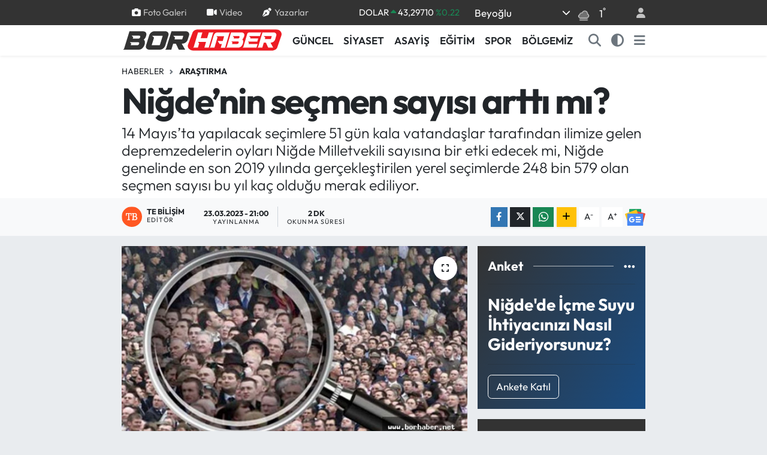

--- FILE ---
content_type: text/html; charset=UTF-8
request_url: https://www.borhaber.net/nigdenin-secmen-sayisi-artti-mi
body_size: 25308
content:
<!DOCTYPE html>
<html lang="tr" data-theme="flow">
<head>
<link rel="dns-prefetch" href="//www.borhaber.net">
<link rel="dns-prefetch" href="//play.google.com">
<link rel="dns-prefetch" href="//borhabernet.teimg.com">
<link rel="dns-prefetch" href="//static.tebilisim.com">
<link rel="dns-prefetch" href="//www.googletagmanager.com">
<link rel="dns-prefetch" href="//pagead2.googlesyndication.com">
<link rel="dns-prefetch" href="//cdn2.bildirt.com">
<link rel="dns-prefetch" href="//www.facebook.com">
<link rel="dns-prefetch" href="//www.twitter.com">
<link rel="dns-prefetch" href="//www.instagram.com">
<link rel="dns-prefetch" href="//www.linkedin.com">
<link rel="dns-prefetch" href="//www.youtube.com">
<link rel="dns-prefetch" href="//api.whatsapp.com">
<link rel="dns-prefetch" href="//www.w3.org">
<link rel="dns-prefetch" href="//x.com">
<link rel="dns-prefetch" href="//pinterest.com">
<link rel="dns-prefetch" href="//t.me">
<link rel="dns-prefetch" href="//news.google.com">
<link rel="dns-prefetch" href="//www.pinterest.com">
<link rel="dns-prefetch" href="//itunes.apple.com">
<link rel="dns-prefetch" href="//tebilisim.com">
<link rel="dns-prefetch" href="//facebook.com">
<link rel="dns-prefetch" href="//twitter.com">
<link rel="dns-prefetch" href="//mc.yandex.ru">

    <meta charset="utf-8">
<title>Niğde’nin seçmen sayısı arttı mı? - Niğde Bor Haberleri</title>
<meta name="description" content="14 Mayıs’ta yapılacak seçimlere 51 gün kala vatandaşlar tarafından ilimize gelen depremzedelerin oyları Niğde Milletvekili sayısına bir etki edecek mi, Niğde genelinde en son 2019 yılında gerçekleştirilen yerel seçimlerde 248 bin 579 olan seçmen sayısı bu yıl kaç olduğu merak ediliyor.">
<link rel="canonical" href="https://www.borhaber.net/nigdenin-secmen-sayisi-artti-mi">
<meta name="viewport" content="width=device-width,initial-scale=1">
<meta name="X-UA-Compatible" content="IE=edge">
<meta name="robots" content="max-image-preview:large">
<meta name="theme-color" content="#333333">
<meta name="google-play-app" content="https://play.google.com/store/apps/details?id=com.tebilisim.android.borhaber">
<meta name="title" content="Niğde’nin seçmen sayısı arttı mı?">
<meta name="articleSection" content="news">
<meta name="datePublished" content="2023-03-23T21:00:26+03:00">
<meta name="dateModified" content="2023-03-23T21:00:26+03:00">
<meta name="articleAuthor" content="TE Bilişim">
<meta name="author" content="TE Bilişim">
<link rel="amphtml" href="https://www.borhaber.net/nigdenin-secmen-sayisi-artti-mi/amp">
<meta property="og:site_name" content="Niğde Bor Haberleri">
<meta property="og:title" content="Niğde’nin seçmen sayısı arttı mı?">
<meta property="og:description" content="14 Mayıs’ta yapılacak seçimlere 51 gün kala vatandaşlar tarafından ilimize gelen depremzedelerin oyları Niğde Milletvekili sayısına bir etki edecek mi, Niğde genelinde en son 2019 yılında gerçekleştirilen yerel seçimlerde 248 bin 579 olan seçmen sayısı bu yıl kaç olduğu merak ediliyor.">
<meta property="og:url" content="https://www.borhaber.net/nigdenin-secmen-sayisi-artti-mi">
<meta property="og:image" content="https://borhabernet.teimg.com/crop/1280x720/borhaber-net/images/haberler/2016/06/nigde_ve_ilcelerinin_nufus_ile_ilgili_her_turlu_ayrintisi_burada_h20586_67204.jpg">
<meta property="og:image:width" content="1280">
<meta property="og:image:height" content="720">
<meta property="og:image:alt" content="Niğde’nin seçmen sayısı arttı mı?">
<meta property="og:article:published_time" content="2023-03-23T21:00:26+03:00">
<meta property="og:article:modified_time" content="2023-03-23T21:00:26+03:00">
<meta property="og:type" content="article">
<meta name="twitter:card" content="summary_large_image">
<meta name="twitter:site" content="@Borhaber">
<meta name="twitter:title" content="Niğde’nin seçmen sayısı arttı mı?">
<meta name="twitter:description" content="14 Mayıs’ta yapılacak seçimlere 51 gün kala vatandaşlar tarafından ilimize gelen depremzedelerin oyları Niğde Milletvekili sayısına bir etki edecek mi, Niğde genelinde en son 2019 yılında gerçekleştirilen yerel seçimlerde 248 bin 579 olan seçmen sayısı bu yıl kaç olduğu merak ediliyor.">
<meta name="twitter:image" content="https://borhabernet.teimg.com/crop/1280x720/borhaber-net/images/haberler/2016/06/nigde_ve_ilcelerinin_nufus_ile_ilgili_her_turlu_ayrintisi_burada_h20586_67204.jpg">
<meta name="twitter:url" content="https://www.borhaber.net/nigdenin-secmen-sayisi-artti-mi">
<link rel="shortcut icon" type="image/x-icon" href="https://borhabernet.teimg.com/borhaber-net/uploads/2024/01/borhaber-favicon.png">
<link rel="manifest" href="https://www.borhaber.net/manifest.json?v=6.6.4" />
<link rel="preload" href="https://static.tebilisim.com/flow/assets/css/font-awesome/fa-solid-900.woff2" as="font" type="font/woff2" crossorigin />
<link rel="preload" href="https://static.tebilisim.com/flow/assets/css/font-awesome/fa-brands-400.woff2" as="font" type="font/woff2" crossorigin />
<link rel="preload" href="https://static.tebilisim.com/flow/assets/css/weather-icons/font/weathericons-regular-webfont.woff2" as="font" type="font/woff2" crossorigin />
<link rel="preload" href="https://static.tebilisim.com/flow/vendor/te/fonts/outfit/outfit.woff2" as="font" type="font/woff2" crossorigin />


<link rel="preload" as="style" href="https://static.tebilisim.com/flow/vendor/te/fonts/outfit.css?v=6.6.4">
<link rel="stylesheet" href="https://static.tebilisim.com/flow/vendor/te/fonts/outfit.css?v=6.6.4">

<link rel="preload" as="image" href="https://borhabernet.teimg.com/crop/1280x720/borhaber-net/images/haberler/2016/06/nigde_ve_ilcelerinin_nufus_ile_ilgili_her_turlu_ayrintisi_burada_h20586_67204.jpg">
<style>:root {
        --te-link-color: #333;
        --te-link-hover-color: #000;
        --te-font: "Outfit";
        --te-secondary-font: "Outfit";
        --te-h1-font-size: 60px;
        --te-color: #333333;
        --te-hover-color: #194c82;
        --mm-ocd-width: 85%!important; /*  Mobil Menü Genişliği */
        --swiper-theme-color: var(--te-color)!important;
        --header-13-color: #ffc107;
    }</style><link rel="preload" as="style" href="https://static.tebilisim.com/flow/assets/vendor/bootstrap/css/bootstrap.min.css?v=6.6.4">
<link rel="stylesheet" href="https://static.tebilisim.com/flow/assets/vendor/bootstrap/css/bootstrap.min.css?v=6.6.4">
<link rel="preload" as="style" href="https://static.tebilisim.com/flow/assets/css/app6.6.4.min.css">
<link rel="stylesheet" href="https://static.tebilisim.com/flow/assets/css/app6.6.4.min.css">



<script type="application/ld+json">{"@context":"https:\/\/schema.org","@type":"WebSite","url":"https:\/\/www.borhaber.net","potentialAction":{"@type":"SearchAction","target":"https:\/\/www.borhaber.net\/arama?q={query}","query-input":"required name=query"}}</script>

<script type="application/ld+json">{"@context":"https:\/\/schema.org","@type":"NewsMediaOrganization","url":"https:\/\/www.borhaber.net","name":"Borhaber","logo":"https:\/\/borhabernet.teimg.com\/borhaber-net\/uploads\/2024\/01\/bor-haber-logo-2.svg","sameAs":["https:\/\/www.facebook.com\/Borhaber","https:\/\/www.twitter.com\/Borhaber","https:\/\/www.linkedin.com\/in\/tiyo-ajans-61135771\/?originalSubdomain=tr","https:\/\/www.youtube.com\/@BorNigdeHaberleri","https:\/\/www.instagram.com\/borhaber\/"]}</script>

<script type="application/ld+json">{"@context":"https:\/\/schema.org","@graph":[{"@type":"SiteNavigationElement","name":"Ana Sayfa","url":"https:\/\/www.borhaber.net","@id":"https:\/\/www.borhaber.net"},{"@type":"SiteNavigationElement","name":"S\u0130YASET","url":"https:\/\/www.borhaber.net\/siyaset","@id":"https:\/\/www.borhaber.net\/siyaset"},{"@type":"SiteNavigationElement","name":"BOR - N\u0130\u011eDE","url":"https:\/\/www.borhaber.net\/bor-nigde","@id":"https:\/\/www.borhaber.net\/bor-nigde"},{"@type":"SiteNavigationElement","name":"ASAY\u0130\u015e","url":"https:\/\/www.borhaber.net\/asayis","@id":"https:\/\/www.borhaber.net\/asayis"},{"@type":"SiteNavigationElement","name":"G\u00dcNCEL","url":"https:\/\/www.borhaber.net\/guncel","@id":"https:\/\/www.borhaber.net\/guncel"},{"@type":"SiteNavigationElement","name":"YA\u015eAM","url":"https:\/\/www.borhaber.net\/yasam","@id":"https:\/\/www.borhaber.net\/yasam"},{"@type":"SiteNavigationElement","name":"E\u011e\u0130T\u0130M","url":"https:\/\/www.borhaber.net\/egitim","@id":"https:\/\/www.borhaber.net\/egitim"},{"@type":"SiteNavigationElement","name":"K\u00dcLT\u00dcR","url":"https:\/\/www.borhaber.net\/kultur","@id":"https:\/\/www.borhaber.net\/kultur"},{"@type":"SiteNavigationElement","name":"EKONOM\u0130","url":"https:\/\/www.borhaber.net\/ekonomi","@id":"https:\/\/www.borhaber.net\/ekonomi"},{"@type":"SiteNavigationElement","name":"SPOR","url":"https:\/\/www.borhaber.net\/spor","@id":"https:\/\/www.borhaber.net\/spor"},{"@type":"SiteNavigationElement","name":"TEKNOLOJ\u0130","url":"https:\/\/www.borhaber.net\/teknoloji","@id":"https:\/\/www.borhaber.net\/teknoloji"},{"@type":"SiteNavigationElement","name":"ARA\u015eTIRMA","url":"https:\/\/www.borhaber.net\/arastirma","@id":"https:\/\/www.borhaber.net\/arastirma"},{"@type":"SiteNavigationElement","name":"ARABA","url":"https:\/\/www.borhaber.net\/araba","@id":"https:\/\/www.borhaber.net\/araba"},{"@type":"SiteNavigationElement","name":"YORUM","url":"https:\/\/www.borhaber.net\/yorum","@id":"https:\/\/www.borhaber.net\/yorum"},{"@type":"SiteNavigationElement","name":"SA\u011eLIK","url":"https:\/\/www.borhaber.net\/saglik","@id":"https:\/\/www.borhaber.net\/saglik"},{"@type":"SiteNavigationElement","name":"MAGAZ\u0130N","url":"https:\/\/www.borhaber.net\/magazin","@id":"https:\/\/www.borhaber.net\/magazin"},{"@type":"SiteNavigationElement","name":"ALTUNH\u0130SAR","url":"https:\/\/www.borhaber.net\/altunhisar","@id":"https:\/\/www.borhaber.net\/altunhisar"},{"@type":"SiteNavigationElement","name":"ULUKI\u015eLA","url":"https:\/\/www.borhaber.net\/ulukisla","@id":"https:\/\/www.borhaber.net\/ulukisla"},{"@type":"SiteNavigationElement","name":"\u00c7\u0130FTL\u0130K","url":"https:\/\/www.borhaber.net\/ciftlik","@id":"https:\/\/www.borhaber.net\/ciftlik"},{"@type":"SiteNavigationElement","name":"\u00c7AMARDI","url":"https:\/\/www.borhaber.net\/camardi","@id":"https:\/\/www.borhaber.net\/camardi"},{"@type":"SiteNavigationElement","name":"DUYURU","url":"https:\/\/www.borhaber.net\/duyurular","@id":"https:\/\/www.borhaber.net\/duyurular"},{"@type":"SiteNavigationElement","name":"B\u00d6LGEM\u0130Z","url":"https:\/\/www.borhaber.net\/bolgemiz","@id":"https:\/\/www.borhaber.net\/bolgemiz"},{"@type":"SiteNavigationElement","name":"Bor Tarihi","url":"https:\/\/www.borhaber.net\/bor-ilcesi-belgeleri","@id":"https:\/\/www.borhaber.net\/bor-ilcesi-belgeleri"},{"@type":"SiteNavigationElement","name":"N\u0130\u011eDE \u0130L\u0130 BELGELER\u0130","url":"https:\/\/www.borhaber.net\/nigde-ili-belgeleri","@id":"https:\/\/www.borhaber.net\/nigde-ili-belgeleri"},{"@type":"SiteNavigationElement","name":"N\u0130\u011eDE'N\u0130N B\u0130YOLOJ\u0130K \u00c7E\u015e\u0130TL\u0130\u011e\u0130","url":"https:\/\/www.borhaber.net\/nigdenin-biyolojik-cesitligi","@id":"https:\/\/www.borhaber.net\/nigdenin-biyolojik-cesitligi"},{"@type":"SiteNavigationElement","name":"Ni\u011fde Tv","url":"https:\/\/www.borhaber.net\/fotograflarla-nigde-ili","@id":"https:\/\/www.borhaber.net\/fotograflarla-nigde-ili"},{"@type":"SiteNavigationElement","name":"Ni\u011fde Tarihi","url":"https:\/\/www.borhaber.net\/nigde-tarihi","@id":"https:\/\/www.borhaber.net\/nigde-tarihi"},{"@type":"SiteNavigationElement","name":"\u00c7\u0130FTL\u0130K \u0130L\u00c7ES\u0130 BELGELER\u0130","url":"https:\/\/www.borhaber.net\/ciftlik-ilcesi-belgeleri","@id":"https:\/\/www.borhaber.net\/ciftlik-ilcesi-belgeleri"},{"@type":"SiteNavigationElement","name":"G\u00fcm\u00fc\u015fta\u015f Madencilik Analiz Sonu\u00e7lar\u0131","url":"https:\/\/www.borhaber.net\/gumustas-madencilik-analiz-sonuclari","@id":"https:\/\/www.borhaber.net\/gumustas-madencilik-analiz-sonuclari"},{"@type":"SiteNavigationElement","name":"Y\u00fccel Yap\u0131 Dekorasyon  - Ridas Bor Bayii","url":"https:\/\/www.borhaber.net\/yucel-yapi-dekorasyon-ridas-bor-bayii","@id":"https:\/\/www.borhaber.net\/yucel-yapi-dekorasyon-ridas-bor-bayii"},{"@type":"SiteNavigationElement","name":"Ni\u011fde Tv  ve Bor Mobese Canl\u0131 Yay\u0131n","url":"https:\/\/www.borhaber.net\/nigde-tv-ve-bor-mobese-canli-yayin","@id":"https:\/\/www.borhaber.net\/nigde-tv-ve-bor-mobese-canli-yayin"},{"@type":"SiteNavigationElement","name":"Oku Kitapevi Deneme Sonu\u00e7lar\u0131","url":"https:\/\/www.borhaber.net\/oku-kitapevi-deneme-sonuclari","@id":"https:\/\/www.borhaber.net\/oku-kitapevi-deneme-sonuclari"},{"@type":"SiteNavigationElement","name":"\u0130leti\u015fim","url":"https:\/\/www.borhaber.net\/iletisim","@id":"https:\/\/www.borhaber.net\/iletisim"},{"@type":"SiteNavigationElement","name":"Gizlilik","url":"https:\/\/www.borhaber.net\/gizlilik-sozlesmesi","@id":"https:\/\/www.borhaber.net\/gizlilik-sozlesmesi"},{"@type":"SiteNavigationElement","name":"Halil Nuri Yurdakul","url":"https:\/\/www.borhaber.net\/halil-nuri-yurdakul-1","@id":"https:\/\/www.borhaber.net\/halil-nuri-yurdakul-1"},{"@type":"SiteNavigationElement","name":"Yazarlar","url":"https:\/\/www.borhaber.net\/yazarlar","@id":"https:\/\/www.borhaber.net\/yazarlar"},{"@type":"SiteNavigationElement","name":"Foto Galeri","url":"https:\/\/www.borhaber.net\/foto-galeri","@id":"https:\/\/www.borhaber.net\/foto-galeri"},{"@type":"SiteNavigationElement","name":"Video Galeri","url":"https:\/\/www.borhaber.net\/video","@id":"https:\/\/www.borhaber.net\/video"},{"@type":"SiteNavigationElement","name":"Biyografiler","url":"https:\/\/www.borhaber.net\/biyografi","@id":"https:\/\/www.borhaber.net\/biyografi"},{"@type":"SiteNavigationElement","name":"Firma Rehberi","url":"https:\/\/www.borhaber.net\/rehber","@id":"https:\/\/www.borhaber.net\/rehber"},{"@type":"SiteNavigationElement","name":"Seri \u0130lanlar","url":"https:\/\/www.borhaber.net\/ilan","@id":"https:\/\/www.borhaber.net\/ilan"},{"@type":"SiteNavigationElement","name":"Vefatlar","url":"https:\/\/www.borhaber.net\/vefat","@id":"https:\/\/www.borhaber.net\/vefat"},{"@type":"SiteNavigationElement","name":"R\u00f6portajlar","url":"https:\/\/www.borhaber.net\/roportaj","@id":"https:\/\/www.borhaber.net\/roportaj"},{"@type":"SiteNavigationElement","name":"Anketler","url":"https:\/\/www.borhaber.net\/anketler","@id":"https:\/\/www.borhaber.net\/anketler"},{"@type":"SiteNavigationElement","name":"Bor Bug\u00fcn, Yar\u0131n ve 1 Haftal\u0131k Hava Durumu Tahmini","url":"https:\/\/www.borhaber.net\/bor-hava-durumu","@id":"https:\/\/www.borhaber.net\/bor-hava-durumu"},{"@type":"SiteNavigationElement","name":"Bor Namaz Vakitleri","url":"https:\/\/www.borhaber.net\/bor-namaz-vakitleri","@id":"https:\/\/www.borhaber.net\/bor-namaz-vakitleri"},{"@type":"SiteNavigationElement","name":"Puan Durumu ve Fikst\u00fcr","url":"https:\/\/www.borhaber.net\/futbol\/st-super-lig-puan-durumu-ve-fikstur","@id":"https:\/\/www.borhaber.net\/futbol\/st-super-lig-puan-durumu-ve-fikstur"}]}</script>

<script type="application/ld+json">{"@context":"https:\/\/schema.org","@type":"BreadcrumbList","itemListElement":[{"@type":"ListItem","position":1,"item":{"@type":"Thing","@id":"https:\/\/www.borhaber.net","name":"Haberler"}},{"@type":"ListItem","position":2,"item":{"@type":"Thing","@id":"https:\/\/www.borhaber.net\/arastirma","name":"ARA\u015eTIRMA"}},{"@type":"ListItem","position":3,"item":{"@type":"Thing","@id":"https:\/\/www.borhaber.net\/nigdenin-secmen-sayisi-artti-mi","name":"Ni\u011fde\u2019nin se\u00e7men say\u0131s\u0131 artt\u0131 m\u0131?"}}]}</script>
<script type="application/ld+json">{"@context":"https:\/\/schema.org","@type":"NewsArticle","headline":"Ni\u011fde\u2019nin se\u00e7men say\u0131s\u0131 artt\u0131 m\u0131?","articleSection":"ARA\u015eTIRMA","dateCreated":"2023-03-23T21:00:26+03:00","datePublished":"2023-03-23T21:00:26+03:00","dateModified":"2023-03-23T21:00:26+03:00","wordCount":408,"genre":"news","mainEntityOfPage":{"@type":"WebPage","@id":"https:\/\/www.borhaber.net\/nigdenin-secmen-sayisi-artti-mi"},"articleBody":"14 May\u0131s\u2019ta yap\u0131lacak se\u00e7imlere 51 g\u00fcn kala vatanda\u015flar taraf\u0131ndan ilimize gelen depremzedelerin oylar\u0131 Ni\u011fde Milletvekili say\u0131s\u0131na bir etki edecek mi, Ni\u011fde genelinde en son 2019 y\u0131l\u0131nda ger\u00e7ekle\u015ftirilen yerel se\u00e7imlerde 248 bin 579 olan se\u00e7men say\u0131s\u0131 bu y\u0131l ka\u00e7 oldu\u011fu merak ediliyor.\r\n\r\nY\u00fcksek Se\u00e7im Kurulunun (YSK) 14 May\u0131s'ta yap\u0131lacak Cumhurba\u015fkan\u0131 Se\u00e7imi ve 28. D\u00f6nem Milletvekili Genel Se\u00e7imine ili\u015fkin takvimine g\u00f6re, muhtarl\u0131k b\u00f6lgesi ask\u0131 listeleri ve tutuklular ile taksirli su\u00e7lardan h\u00fck\u00fcml\u00fclere ili\u015fkin ask\u0131 listeleri, g\u00fcncellenmek \u00fczere Pazartesi g\u00fcn\u00fc saat 08.00 itibar\u0131yla il\u00e7e se\u00e7im kurullar\u0131nca ask\u0131ya \u00e7\u0131kar\u0131ld\u0131 ve itiraz s\u00fcreci ba\u015flad\u0131. Muhtarl\u0131k b\u00f6lgesi ask\u0131 listeleri ve tutuklular ile taksirli su\u00e7lardan h\u00fck\u00fcml\u00fclere ili\u015fkin ask\u0131 listeleri 2 Nisan'da ask\u0131dan indirilecek ve itiraz s\u00fcreci sona erecek.\r\n\r\n14 May\u0131s Pazar g\u00fcn\u00fc ger\u00e7ekle\u015ftirilecek olan 28. D\u00f6nem milletvekili ve Cumhurba\u015fkanl\u0131\u011f\u0131 se\u00e7imleri yakla\u015f\u0131rken Ni\u011fdeli vatanda\u015flar hangi siyasi partiden olursa olsun Ni\u011fdeli olmay\u0131p Ni\u011fde\u2019de ya\u015fayanlar\u0131n birinci s\u0131ra milletvekilli\u011fi adayl\u0131\u011f\u0131na getirilmesine tepki g\u00f6steriyor. \u00d6te yandan vatanda\u015flar her se\u00e7imde Bor siyasetinin Ni\u011fde siyaseti bast\u0131rd\u0131\u011f\u0131n\u0131 bunun bu se\u00e7imlerde olmamas\u0131n\u0131 tepeden inme de\u011fil de herkes taraf\u0131ndan bilinen ve tan\u0131nan birinin siyasi partiler taraf\u0131ndan aday g\u00f6stermelerini istiyorlar.\r\n\r\nKA\u00c7 K\u0130\u015e\u0130 OY KULLANACAK?\r\n\r\nHen\u00fcz 2023 T\u00fcrkiye se\u00e7imleri i\u00e7in kesinle\u015fmi\u015f bir se\u00e7men say\u0131s\u0131 a\u00e7\u0131klanmad\u0131 fakat se\u00e7men say\u0131s\u0131n\u0131n 60 milyonu bulaca\u011f\u0131 tahmin ediliyor. 2018 se\u00e7imlerinde se\u00e7men say\u0131s\u0131 56,3 milyondu. 31 Aral\u0131k'ta 2022 tarihi itibar\u0131yla T\u00fcrkiye'de n\u00fcfusa kay\u0131tl\u0131 toplam 85.279.553 ki\u015fi var. 2022 T\u00dc\u0130K Adrese Dayal\u0131 N\u00fcfus Kay\u0131t Sistemi Sonu\u00e7lar\u0131'na g\u00f6re; T\u00fcrkiye'de 18 milyon 735 bin 111 ki\u015fi 0-14 ya\u015f Aral\u0131\u011f\u0131nda; 58 milyon 092 bin 773 ki\u015fi 15-64 ya\u015f aral\u0131\u011f\u0131nda ve 8 milyon 451 bin 669 ki\u015fi ise 65 ya\u015f ve \u00fcst\u00fc.\r\n\r\nB\u0130R SANDIKTA KA\u00c7 K\u0130\u015e\u0130 OY KULLANACAK?\r\n\r\nBir sand\u0131kta oy kullanacak se\u00e7men say\u0131s\u0131 il ve il\u00e7elerde 360 ila 380 ki\u015fi olacak. K\u00f6ylerde se\u00e7men say\u0131s\u0131n\u0131n 400'\u00fc a\u015fmamas\u0131 halinde bir sand\u0131kta oy kullan\u0131labilecek. T\u00fcm \u00fclkede kurulacak sand\u0131k say\u0131s\u0131n\u0131n 200 bini a\u015faca\u011f\u0131 tahmin ediliyor. 2018 se\u00e7imlerinde sand\u0131k say\u0131s\u0131 194 bin idi.\r\n\r\n\r\n","description":"14 May\u0131s\u2019ta yap\u0131lacak se\u00e7imlere 51 g\u00fcn kala vatanda\u015flar taraf\u0131ndan ilimize gelen depremzedelerin oylar\u0131 Ni\u011fde Milletvekili say\u0131s\u0131na bir etki edecek mi, Ni\u011fde genelinde en son 2019 y\u0131l\u0131nda ger\u00e7ekle\u015ftirilen yerel se\u00e7imlerde 248 bin 579 olan se\u00e7men say\u0131s\u0131 bu y\u0131l ka\u00e7 oldu\u011fu merak ediliyor.","inLanguage":"tr-TR","keywords":[],"image":{"@type":"ImageObject","url":"https:\/\/borhabernet.teimg.com\/crop\/1280x720\/borhaber-net\/images\/haberler\/2016\/06\/nigde_ve_ilcelerinin_nufus_ile_ilgili_her_turlu_ayrintisi_burada_h20586_67204.jpg","width":"1280","height":"720","caption":"Ni\u011fde\u2019nin se\u00e7men say\u0131s\u0131 artt\u0131 m\u0131?"},"publishingPrinciples":"https:\/\/www.borhaber.net\/gizlilik-sozlesmesi","isFamilyFriendly":"http:\/\/schema.org\/True","isAccessibleForFree":"http:\/\/schema.org\/True","publisher":{"@type":"Organization","name":"Borhaber","image":"https:\/\/borhabernet.teimg.com\/borhaber-net\/uploads\/2024\/01\/bor-haber-logo-2.svg","logo":{"@type":"ImageObject","url":"https:\/\/borhabernet.teimg.com\/borhaber-net\/uploads\/2024\/01\/bor-haber-logo-2.svg","width":"640","height":"375"}},"author":{"@type":"Person","name":"TE Bili\u015fim","honorificPrefix":"","jobTitle":"","url":null}}</script>
<script data-cfasync="false" src="https://static.tebilisim.com/flow/assets/js/dark-mode.js?v=6.6.4"></script>





<style>
.mega-menu {z-index: 9999 !important;}
@media screen and (min-width: 1620px) {
    .container {width: 1280px!important; max-width: 1280px!important;}
    #ad_36 {margin-right: 15px !important;}
    #ad_9 {margin-left: 15px !important;}
}

@media screen and (min-width: 1325px) and (max-width: 1620px) {
    .container {width: 1100px!important; max-width: 1100px!important;}
    #ad_36 {margin-right: 100px !important;}
    #ad_9 {margin-left: 100px !important;}
}
@media screen and (min-width: 1295px) and (max-width: 1325px) {
    .container {width: 990px!important; max-width: 990px!important;}
    #ad_36 {margin-right: 165px !important;}
    #ad_9 {margin-left: 165px !important;}
}
@media screen and (min-width: 1200px) and (max-width: 1295px) {
    .container {width: 900px!important; max-width: 900px!important;}
    #ad_36 {margin-right: 210px !important;}
    #ad_9 {margin-left: 210px !important;}

}
</style><meta name="google-site-verification" content="vgCOCu2E3onkToHVz8rTIw5gyTSjsxA7R7T0v_k3AHY" />

<!-- Google tag (gtag.js) -->
<script async src="https://www.googletagmanager.com/gtag/js?id=UA-18872786-1" type="737fac071de76e392ddd403f-text/javascript"></script>
<script type="737fac071de76e392ddd403f-text/javascript">
  window.dataLayer = window.dataLayer || [];
  function gtag(){dataLayer.push(arguments);}
  gtag('js', new Date());

  gtag('config', 'UA-18872786-1');
</script>


<script async src="https://pagead2.googlesyndication.com/pagead/js/adsbygoogle.js?client=ca-pub-2131960901729686" crossorigin="anonymous" type="737fac071de76e392ddd403f-text/javascript"></script>
 
 <link rel="manifest" href="/manifest.json?data=Bildirt">
<script type="737fac071de76e392ddd403f-text/javascript">var uygulamaid="234919-9121-6777-9568-6584-6";</script>
<script src="https://cdn2.bildirt.com/BildirtSDKfiles.js" type="737fac071de76e392ddd403f-text/javascript"></script>






</head>




<body class="d-flex flex-column min-vh-100">

    
    

    <header class="header-4">
    <div class="top-header d-none d-lg-block">
        <div class="container">
            <div class="d-flex justify-content-between align-items-center">

                <ul  class="top-menu nav small sticky-top">
        <li class="nav-item   ">
        <a href="/foto-galeri" class="nav-link pe-3" target="_self" title="Foto Galeri"><i class="fa fa-camera me-1 text-light mr-1"></i>Foto Galeri</a>
        
    </li>
        <li class="nav-item   ">
        <a href="/video" class="nav-link pe-3" target="_self" title="Video"><i class="fa fa-video me-1 text-light mr-1"></i>Video</a>
        
    </li>
        <li class="nav-item   ">
        <a href="/yazarlar" class="nav-link pe-3" target="_self" title="Yazarlar"><i class="fa fa-pen-nib me-1 text-light mr-1"></i>Yazarlar</a>
        
    </li>
    </ul>


                                    <div class="position-relative overflow-hidden ms-auto text-end" style="height: 36px;">
                        <!-- PİYASALAR -->
        <div class="newsticker mini small">
        <ul class="newsticker__list list-unstyled" data-header="4">
            <li class="newsticker__item col dolar">DOLAR
                <span class="text-success"><i class="fa fa-caret-up"></i></span>
                <span class="value">43,29710</span>
                <span class="text-success">%0.22</span>
            </li>
            <li class="newsticker__item col euro">EURO
                <span class="text-success"><i class="fa fa-caret-up"></i></span>
                <span class="value">50,26410</span>
                <span class="text-success">%0</span>
            </li>
            <li class="newsticker__item col euro">STERLİN
                <span class="text-success"><i class="fa fa-caret-up"></i></span>
                <span class="value">57,94860</span>
                <span class="text-success">%0.04</span>
            </li>
            <li class="newsticker__item col altin">G.ALTIN
                <span class="text-success"><i class="fa fa-caret-minus"></i></span>
                <span class="value">6397,66000</span>
                <span class="text-success">%0</span>
            </li>
            <li class="newsticker__item col bist">BİST100
                <span class="text-success"><i class="fa fa-caret-minus"></i></span>
                <span class="value">12.457,00</span>
                <span class="text-success">%0</span>
            </li>
            <li class="newsticker__item col btc">BITCOIN
                <span class="text-danger"><i class="fa fa-caret-down"></i></span>
                <span class="value">95.313,92</span>
                <span class="text-danger">%-1.01</span>
            </li>
        </ul>
    </div>
    

                    </div>
                    <div class="d-flex justify-content-end align-items-center text-light ms-4 weather-widget mini">
                        <!-- HAVA DURUMU -->

<input type="hidden" name="widget_setting_weathercity" value="49.71159000,12.77516000" />

            <div class="weather d-none d-xl-block me-2" data-header="4">
            <div class="custom-selectbox text-white" onclick="if (!window.__cfRLUnblockHandlers) return false; toggleDropdown(this)" style="width: 100%" data-cf-modified-737fac071de76e392ddd403f-="">
    <div class="d-flex justify-content-between align-items-center">
        <span style="">Beyoğlu</span>
        <i class="fas fa-chevron-down" style="font-size: 14px"></i>
    </div>
    <ul class="bg-white text-dark overflow-widget" style="min-height: 100px; max-height: 300px">
                        <li>
            <a href="https://www.borhaber.net/istanbul-altunhisar-hava-durumu" title="Altunhisar Hava Durumu" class="text-dark">
                Altunhisar
            </a>
        </li>
                        <li>
            <a href="https://www.borhaber.net/istanbul-bor-hava-durumu" title="Bor Hava Durumu" class="text-dark">
                Bor
            </a>
        </li>
                        <li>
            <a href="https://www.borhaber.net/istanbul-camardi-hava-durumu" title="Çamardı Hava Durumu" class="text-dark">
                Çamardı
            </a>
        </li>
                        <li>
            <a href="https://www.borhaber.net/istanbul-ciftlik-hava-durumu" title="Çiftlik Hava Durumu" class="text-dark">
                Çiftlik
            </a>
        </li>
                        <li>
            <a href="https://www.borhaber.net/istanbul-hava-durumu" title="İstanbul Hava Durumu" class="text-dark">
                İstanbul
            </a>
        </li>
                        <li>
            <a href="https://www.borhaber.net/istanbul-ulukisla-hava-durumu" title="Ulukışla Hava Durumu" class="text-dark">
                Ulukışla
            </a>
        </li>
            </ul>
</div>

        </div>
        <div class="d-none d-xl-block" data-header="4">
            <span class="lead me-2">
                <img src="//cdn.weatherapi.com/weather/64x64/night/248.png" class="condition" width="26" height="26" alt="1" />
            </span>
            <span class="degree text-white">1</span><sup class="text-white">°</sup>
        </div>
    
<div data-location='{"city":"TUXX0014"}' class="d-none"></div>


                    </div>
                                <ul class="nav ms-4">
                    <li class="nav-item ms-2"><a class="nav-link pe-0" href="/member/login" title="Üyelik Girişi" target="_blank"><i class="fa fa-user"></i></a></li>
                </ul>
            </div>
        </div>
    </div>
    <nav class="main-menu navbar navbar-expand-lg bg-white shadow-sm py-1">
        <div class="container">
            <div class="d-lg-none">
                <a href="#menu" title="Ana Menü"><i class="fa fa-bars fa-lg"></i></a>
            </div>
            <div>
                                <a class="navbar-brand me-0" href="/" title="Niğde Bor Haberleri">
                    <img src="https://borhabernet.teimg.com/borhaber-net/uploads/2024/01/bor-haber-logo-2.svg" alt="Niğde Bor Haberleri" width="268" height="40" class="light-mode img-fluid flow-logo">
<img src="https://borhabernet.teimg.com/borhaber-net/uploads/2024/01/bor-haber-logo-light-2.svg" alt="Niğde Bor Haberleri" width="268" height="40" class="dark-mode img-fluid flow-logo d-none">

                </a>
                            </div>
            <div class="d-none d-lg-block">
                <ul  class="nav fw-semibold">
        <li class="nav-item   ">
        <a href="/guncel" class="nav-link nav-link text-dark" target="_self" title="GÜNCEL">GÜNCEL</a>
        
    </li>
        <li class="nav-item   ">
        <a href="/siyaset" class="nav-link nav-link text-dark" target="_self" title="SİYASET">SİYASET</a>
        
    </li>
        <li class="nav-item   ">
        <a href="/asayis" class="nav-link nav-link text-dark" target="_self" title="ASAYİŞ">ASAYİŞ</a>
        
    </li>
        <li class="nav-item   ">
        <a href="/egitim" class="nav-link nav-link text-dark" target="_self" title="EĞİTİM">EĞİTİM</a>
        
    </li>
        <li class="nav-item   ">
        <a href="/spor" class="nav-link nav-link text-dark" target="_self" title="SPOR">SPOR</a>
        
    </li>
        <li class="nav-item   ">
        <a href="/bolgemiz" class="nav-link nav-link text-dark" target="_self" title="BÖLGEMİZ">BÖLGEMİZ</a>
        
    </li>
    </ul>

            </div>
            <ul class="navigation-menu nav d-flex align-items-center">
                <li class="nav-item">
                    <a href="/arama" class="nav-link" title="Ara">
                        <i class="fa fa-search fa-lg text-secondary"></i>
                    </a>
                </li>
                <li class="nav-item dropdown ">
    <a href="#" class="nav-link text-secondary " data-bs-toggle="dropdown" data-bs-display="static">
        <i class="fas fa-adjust fa-lg theme-icon-active"></i>
    </a>
    <ul class="dropdown-menu min-w-auto dropdown-menu-end shadow-none border-0 rounded-0">
        <li>
            <button type="button" class="dropdown-item d-flex align-items-center active" data-bs-theme-value="light">
                <i class="fa fa-sun me-1 mode-switch"></i>
                Açık
            </button>
        </li>
        <li>
            <button type="button" class="dropdown-item d-flex align-items-center" data-bs-theme-value="dark">
                <i class="fa fa-moon me-1 mode-switch"></i>
                Koyu
            </button>
        </li>
        <li>
            <button type="button" class="dropdown-item d-flex align-items-center" data-bs-theme-value="auto">
                <i class="fas fa-adjust me-1 mode-switch"></i>
                Sistem
            </button>
        </li>
    </ul>
</li>

                <li class="nav-item dropdown d-none d-lg-block position-static">
                    <a class="nav-link p-0 ms-2 text-secondary" data-bs-toggle="dropdown" href="#" aria-haspopup="true" aria-expanded="false" title="Ana Menü"><i class="fa fa-bars fa-lg"></i></a>
                    <div class="mega-menu dropdown-menu dropdown-menu-end text-capitalize shadow-lg border-0 rounded-0">

    <div class="row g-3 small p-3">

                <div class="col">
            <div class="extra-sections bg-light p-3 border">
                <a href="https://www.borhaber.net/istanbul-nobetci-eczaneler" title="İstanbul Nöbetçi Eczaneler" class="d-block border-bottom pb-2 mb-2" target="_self"><i class="fa-solid fa-capsules me-2"></i>İstanbul Nöbetçi Eczaneler</a>
<a href="https://www.borhaber.net/istanbul-hava-durumu" title="İstanbul Hava Durumu" class="d-block border-bottom pb-2 mb-2" target="_self"><i class="fa-solid fa-cloud-sun me-2"></i>İstanbul Hava Durumu</a>
<a href="https://www.borhaber.net/istanbul-namaz-vakitleri" title="İstanbul Namaz Vakitleri" class="d-block border-bottom pb-2 mb-2" target="_self"><i class="fa-solid fa-mosque me-2"></i>İstanbul Namaz Vakitleri</a>
<a href="https://www.borhaber.net/istanbul-trafik-durumu" title="İstanbul Trafik Yoğunluk Haritası" class="d-block border-bottom pb-2 mb-2" target="_self"><i class="fa-solid fa-car me-2"></i>İstanbul Trafik Yoğunluk Haritası</a>
<a href="https://www.borhaber.net/futbol/super-lig-puan-durumu-ve-fikstur" title="Süper Lig Puan Durumu ve Fikstür" class="d-block border-bottom pb-2 mb-2" target="_self"><i class="fa-solid fa-chart-bar me-2"></i>Süper Lig Puan Durumu ve Fikstür</a>
<a href="https://www.borhaber.net/tum-mansetler" title="Tüm Manşetler" class="d-block border-bottom pb-2 mb-2" target="_self"><i class="fa-solid fa-newspaper me-2"></i>Tüm Manşetler</a>
<a href="https://www.borhaber.net/sondakika-haberleri" title="Son Dakika Haberleri" class="d-block border-bottom pb-2 mb-2" target="_self"><i class="fa-solid fa-bell me-2"></i>Son Dakika Haberleri</a>

            </div>
        </div>
        
        <div class="col">
        <a href="/saglik" class="d-block border-bottom  pb-2 mb-2" target="_self" title="SAĞLIK">SAĞLIK</a>
            <a href="/altunhisar" class="d-block border-bottom  pb-2 mb-2" target="_self" title="ALTUNHİSAR">ALTUNHİSAR</a>
            <a href="/camardi" class="d-block border-bottom  pb-2 mb-2" target="_self" title="ÇAMARDI">ÇAMARDI</a>
            <a href="/ciftlik" class="d-block border-bottom  pb-2 mb-2" target="_self" title="ÇİFTLİK">ÇİFTLİK</a>
            <a href="/ulukisla" class="d-block border-bottom  pb-2 mb-2" target="_self" title="ULUKIŞLA">ULUKIŞLA</a>
            <a href="/spor" class="d-block border-bottom  pb-2 mb-2" target="_self" title="SPOR">SPOR</a>
            <a href="/yorum" class="d-block  pb-2 mb-2" target="_self" title="YORUM">YORUM</a>
        </div><div class="col">
            <a href="/bor-nigde" class="d-block border-bottom  pb-2 mb-2" target="_self" title="BOR-NİĞDE">BOR-NİĞDE</a>
            <a href="/yasam" class="d-block border-bottom  pb-2 mb-2" target="_self" title="YAŞAM">YAŞAM</a>
            <a href="/teknoloji" class="d-block border-bottom  pb-2 mb-2" target="_self" title="TEKNOLOJİ">TEKNOLOJİ</a>
            <a href="/arastirma" class="d-block border-bottom  pb-2 mb-2" target="_self" title="ARAŞTIRMA">ARAŞTIRMA</a>
            <a href="/magazin" class="d-block border-bottom  pb-2 mb-2" target="_self" title="Magazin">Magazin</a>
            <a href="/araba" class="d-block border-bottom  pb-2 mb-2" target="_self" title="ARABA">ARABA</a>
            <a href="/bolgemiz" class="d-block  pb-2 mb-2" target="_self" title="BÖLGEMİZ">BÖLGEMİZ</a>
        </div><div class="col">
            <a href="/duyurular" class="d-block border-bottom  pb-2 mb-2" target="_self" title="DUYURULAR">DUYURULAR</a>
        </div>


    </div>

    <div class="p-3 bg-light">
                <a class="me-3"
            href="https://www.facebook.com/Borhaber" target="_blank" rel="nofollow noreferrer noopener"><i class="fab fa-facebook me-2 text-navy"></i> Facebook</a>
                        <a class="me-3"
            href="https://www.twitter.com/Borhaber" target="_blank" rel="nofollow noreferrer noopener"><i class="fab fa-x-twitter "></i> Twitter</a>
                        <a class="me-3"
            href="https://www.instagram.com/borhaber/" target="_blank" rel="nofollow noreferrer noopener"><i class="fab fa-instagram me-2 text-magenta"></i> Instagram</a>
                        <a class="me-3"
            href="https://www.linkedin.com/in/tiyo-ajans-61135771/?originalSubdomain=tr" target="_blank" rel="nofollow noreferrer noopener"><i class="fab fa-linkedin me-2 text-navy"></i> Linkedin</a>
                        <a class="me-3"
            href="https://www.youtube.com/@BorNigdeHaberleri" target="_blank" rel="nofollow noreferrer noopener"><i class="fab fa-youtube me-2 text-danger"></i> Youtube</a>
                                                <a class="" href="https://api.whatsapp.com/send?phone=90505 547 74 33" title="Whatsapp" rel="nofollow noreferrer noopener"><i
            class="fab fa-whatsapp me-2 text-navy"></i> WhatsApp İhbar Hattı</a>    </div>

    <div class="mega-menu-footer p-2 bg-te-color">
        <a class="dropdown-item text-white" href="/kunye" title="Künye"><i class="fa fa-id-card me-2"></i> Künye</a>
        <a class="dropdown-item text-white" href="/iletisim" title="İletişim"><i class="fa fa-envelope me-2"></i> İletişim</a>
        <a class="dropdown-item text-white" href="/rss-baglantilari" title="RSS Bağlantıları"><i class="fa fa-rss me-2"></i> RSS Bağlantıları</a>
        <a class="dropdown-item text-white" href="/member/login" title="Üyelik Girişi"><i class="fa fa-user me-2"></i> Üyelik Girişi</a>
    </div>


</div>

                </li>
            </ul>
        </div>
    </nav>
    <ul  class="mobile-categories d-lg-none list-inline bg-white">
        <li class="list-inline-item">
        <a href="/guncel" class="text-dark" target="_self" title="GÜNCEL">
                GÜNCEL
        </a>
    </li>
        <li class="list-inline-item">
        <a href="/siyaset" class="text-dark" target="_self" title="SİYASET">
                SİYASET
        </a>
    </li>
        <li class="list-inline-item">
        <a href="/asayis" class="text-dark" target="_self" title="ASAYİŞ">
                ASAYİŞ
        </a>
    </li>
        <li class="list-inline-item">
        <a href="/egitim" class="text-dark" target="_self" title="EĞİTİM">
                EĞİTİM
        </a>
    </li>
        <li class="list-inline-item">
        <a href="/spor" class="text-dark" target="_self" title="SPOR">
                SPOR
        </a>
    </li>
        <li class="list-inline-item">
        <a href="/bolgemiz" class="text-dark" target="_self" title="BÖLGEMİZ">
                BÖLGEMİZ
        </a>
    </li>
    </ul>


</header>






<main class="single overflow-hidden" style="min-height: 300px">

            <script type="737fac071de76e392ddd403f-text/javascript">
document.addEventListener("DOMContentLoaded", function () {
    if (document.querySelector('.bik-ilan-detay')) {
        document.getElementById('story-line').style.display = 'none';
    }
});
</script>
<section id="story-line" class="d-md-none bg-white" data-widget-unique-key="">
    <script type="737fac071de76e392ddd403f-text/javascript">
        var story_items = [{"id":"arastirma","photo":"https:\/\/borhabernet.teimg.com\/crop\/200x200\/borhaber-net\/uploads\/2026\/01\/nigde-gazetesi.jpg","name":"ARA\u015eTIRMA","items":[{"id":53339,"type":"photo","length":10,"src":"https:\/\/borhabernet.teimg.com\/crop\/720x1280\/borhaber-net\/uploads\/2026\/01\/nigde-gazetesi.jpg","link":"https:\/\/www.borhaber.net\/nigde-gazeteciliginin-kisa-tarihcesi","linkText":"Ni\u011fde Gazetecili\u011finin K\u0131sa Tarih\u00e7esi","time":1768513560},{"id":53335,"type":"photo","length":10,"src":"https:\/\/borhabernet.teimg.com\/crop\/720x1280\/borhaber-net\/uploads\/2026\/01\/22368.jpg","link":"https:\/\/www.borhaber.net\/nigde-belediyesi-2025te-671-adet-yapi-ruhsati-duzenledi","linkText":"Ni\u011fde Belediyesi 2025\u2019te 671 adet yap\u0131 ruhsat\u0131 d\u00fczenledi","time":1768509480}]},{"id":"guncel","photo":"https:\/\/borhabernet.teimg.com\/crop\/200x200\/borhaber-net\/uploads\/2026\/01\/613999323-1646348723348880-2615158257146801788-n.jpg","name":"G\u00dcNCEL","items":[{"id":53268,"type":"photo","length":10,"src":"https:\/\/borhabernet.teimg.com\/crop\/720x1280\/borhaber-net\/uploads\/2026\/01\/613999323-1646348723348880-2615158257146801788-n.jpg","link":"https:\/\/www.borhaber.net\/nigde-bakkalar-ve-bayiler-odasi-baskani-hakan-egi-secildi","linkText":"Ni\u011fde Bakkalar ve Bayiler Odas\u0131 Ba\u015fkan\u0131 Hakan E\u011fi Se\u00e7ildi","time":1768149960}]},{"id":"egitim","photo":"https:\/\/borhabernet.teimg.com\/crop\/200x200\/borhaber-net\/uploads\/2026\/01\/karne-tebrik-mesajlari-ogrenci-1737118771-dp-slf2.webp","name":"E\u011e\u0130T\u0130M","items":[{"id":53332,"type":"photo","length":10,"src":"https:\/\/borhabernet.teimg.com\/crop\/720x1280\/borhaber-net\/uploads\/2026\/01\/karne-tebrik-mesajlari-ogrenci-1737118771-dp-slf2.webp","link":"https:\/\/www.borhaber.net\/nigdede-73-bin-857-ogrenci-yariyil-tatiline-giriyor","linkText":"Ni\u011fde\u2019de 73 Bin 857 \u00d6\u011frenci Yar\u0131y\u0131l Tatiline Giriyor","time":1768508040}]},{"id":"yasam","photo":"https:\/\/borhabernet.teimg.com\/crop\/200x200\/borhaber-net\/uploads\/2026\/01\/gadki.jpg","name":"YA\u015eAM","items":[{"id":53328,"type":"photo","length":10,"src":"https:\/\/borhabernet.teimg.com\/crop\/720x1280\/borhaber-net\/uploads\/2026\/01\/gadki.jpg","link":"https:\/\/www.borhaber.net\/nigde-belediyesinden-ucretsiz-karbonmonoksit-alarmi","linkText":"Ni\u011fde Belediyesi\u2019nden \u00dccretsiz Karbonmonoksit Alarm\u0131","time":1768507680}]}]
    </script>
    <div id="stories" class="storiesWrapper p-2"></div>
</section>


    
    <div class="infinite" data-show-advert="1">

    

    <div class="infinite-item d-block" data-id="37579" data-category-id="19" data-reference="TE\Blog\Models\Post" data-json-url="/service/json/featured-infinite.json">

        

        <div class="post-header pt-3 bg-white">

    <div class="container">

        
        <nav class="meta-category d-flex justify-content-lg-start" style="--bs-breadcrumb-divider: url(&#34;data:image/svg+xml,%3Csvg xmlns='http://www.w3.org/2000/svg' width='8' height='8'%3E%3Cpath d='M2.5 0L1 1.5 3.5 4 1 6.5 2.5 8l4-4-4-4z' fill='%236c757d'/%3E%3C/svg%3E&#34;);" aria-label="breadcrumb">
        <ol class="breadcrumb mb-0">
            <li class="breadcrumb-item"><a href="https://www.borhaber.net" class="breadcrumb_link" target="_self">Haberler</a></li>
            <li class="breadcrumb-item active fw-bold" aria-current="page"><a href="/arastirma" target="_self" class="breadcrumb_link text-dark" title="ARAŞTIRMA">ARAŞTIRMA</a></li>
        </ol>
</nav>

        <h1 class="h2 fw-bold text-lg-start headline my-2" itemprop="headline">Niğde’nin seçmen sayısı arttı mı?</h1>
        
        <h2 class="lead text-lg-start text-dark my-2 description" itemprop="description">14 Mayıs’ta yapılacak seçimlere 51 gün kala vatandaşlar tarafından ilimize gelen depremzedelerin oyları Niğde Milletvekili sayısına bir etki edecek mi, Niğde genelinde en son 2019 yılında gerçekleştirilen yerel seçimlerde 248 bin 579 olan seçmen sayısı bu yıl kaç olduğu merak ediliyor.</h2>
        
        <div class="news-tags">
    </div>

    </div>

    <div class="bg-light py-1">
        <div class="container d-flex justify-content-between align-items-center">

            <div class="meta-author">
            <a href="/muhabir/3/te-bilisim" class="d-flex" title="TE Bilişim" target="_self">
            <img class="me-2 rounded-circle" width="34" height="34" src="[data-uri]"
                loading="lazy" alt="TE Bilişim">
            <div class="me-3 flex-column align-items-center justify-content-center">
                <div class="fw-bold text-dark">TE Bilişim</div>
                <div class="info text-dark">Editör</div>
            </div>
        </a>
    
    <div class="box">
    <time class="fw-bold">23.03.2023 - 21:00</time>
    <span class="info">Yayınlanma</span>
</div>

    
    
    <div class="box">
    <span class="fw-bold">2 Dk</span>
    <span class="info text-dark">Okunma Süresi</span>
</div>





</div>


            <div class="share-area justify-content-end align-items-center d-none d-lg-flex">

    <div class="mobile-share-button-container mb-2 d-block d-md-none">
    <button class="btn btn-primary btn-sm rounded-0 shadow-sm w-100" onclick="if (!window.__cfRLUnblockHandlers) return false; handleMobileShare(event, 'Niğde’nin seçmen sayısı arttı mı?', 'https://www.borhaber.net/nigdenin-secmen-sayisi-artti-mi')" title="Paylaş" data-cf-modified-737fac071de76e392ddd403f-="">
        <i class="fas fa-share-alt me-2"></i>Paylaş
    </button>
</div>

<div class="social-buttons-new d-none d-md-flex justify-content-between">
    <a href="https://www.facebook.com/sharer/sharer.php?u=https%3A%2F%2Fwww.borhaber.net%2Fnigdenin-secmen-sayisi-artti-mi" onclick="if (!window.__cfRLUnblockHandlers) return false; initiateDesktopShare(event, 'facebook')" class="btn btn-primary btn-sm rounded-0 shadow-sm me-1" title="Facebook'ta Paylaş" data-platform="facebook" data-share-url="https://www.borhaber.net/nigdenin-secmen-sayisi-artti-mi" data-share-title="Niğde’nin seçmen sayısı arttı mı?" rel="noreferrer nofollow noopener external" data-cf-modified-737fac071de76e392ddd403f-="">
        <i class="fab fa-facebook-f"></i>
    </a>

    <a href="https://x.com/intent/tweet?url=https%3A%2F%2Fwww.borhaber.net%2Fnigdenin-secmen-sayisi-artti-mi&text=Ni%C4%9Fde%E2%80%99nin+se%C3%A7men+say%C4%B1s%C4%B1+artt%C4%B1+m%C4%B1%3F" onclick="if (!window.__cfRLUnblockHandlers) return false; initiateDesktopShare(event, 'twitter')" class="btn btn-dark btn-sm rounded-0 shadow-sm me-1" title="X'de Paylaş" data-platform="twitter" data-share-url="https://www.borhaber.net/nigdenin-secmen-sayisi-artti-mi" data-share-title="Niğde’nin seçmen sayısı arttı mı?" rel="noreferrer nofollow noopener external" data-cf-modified-737fac071de76e392ddd403f-="">
        <i class="fab fa-x-twitter text-white"></i>
    </a>

    <a href="https://api.whatsapp.com/send?text=Ni%C4%9Fde%E2%80%99nin+se%C3%A7men+say%C4%B1s%C4%B1+artt%C4%B1+m%C4%B1%3F+-+https%3A%2F%2Fwww.borhaber.net%2Fnigdenin-secmen-sayisi-artti-mi" onclick="if (!window.__cfRLUnblockHandlers) return false; initiateDesktopShare(event, 'whatsapp')" class="btn btn-success btn-sm rounded-0 btn-whatsapp shadow-sm me-1" title="Whatsapp'ta Paylaş" data-platform="whatsapp" data-share-url="https://www.borhaber.net/nigdenin-secmen-sayisi-artti-mi" data-share-title="Niğde’nin seçmen sayısı arttı mı?" rel="noreferrer nofollow noopener external" data-cf-modified-737fac071de76e392ddd403f-="">
        <i class="fab fa-whatsapp fa-lg"></i>
    </a>

    <div class="dropdown">
        <button class="dropdownButton btn btn-sm rounded-0 btn-warning border-none shadow-sm me-1" type="button" data-bs-toggle="dropdown" name="socialDropdownButton" title="Daha Fazla">
            <i id="icon" class="fa fa-plus"></i>
        </button>

        <ul class="dropdown-menu dropdown-menu-end border-0 rounded-1 shadow">
            <li>
                <a href="https://www.linkedin.com/sharing/share-offsite/?url=https%3A%2F%2Fwww.borhaber.net%2Fnigdenin-secmen-sayisi-artti-mi" class="dropdown-item" onclick="if (!window.__cfRLUnblockHandlers) return false; initiateDesktopShare(event, 'linkedin')" data-platform="linkedin" data-share-url="https://www.borhaber.net/nigdenin-secmen-sayisi-artti-mi" data-share-title="Niğde’nin seçmen sayısı arttı mı?" rel="noreferrer nofollow noopener external" title="Linkedin" data-cf-modified-737fac071de76e392ddd403f-="">
                    <i class="fab fa-linkedin text-primary me-2"></i>Linkedin
                </a>
            </li>
            <li>
                <a href="https://pinterest.com/pin/create/button/?url=https%3A%2F%2Fwww.borhaber.net%2Fnigdenin-secmen-sayisi-artti-mi&description=Ni%C4%9Fde%E2%80%99nin+se%C3%A7men+say%C4%B1s%C4%B1+artt%C4%B1+m%C4%B1%3F&media=" class="dropdown-item" onclick="if (!window.__cfRLUnblockHandlers) return false; initiateDesktopShare(event, 'pinterest')" data-platform="pinterest" data-share-url="https://www.borhaber.net/nigdenin-secmen-sayisi-artti-mi" data-share-title="Niğde’nin seçmen sayısı arttı mı?" rel="noreferrer nofollow noopener external" title="Pinterest" data-cf-modified-737fac071de76e392ddd403f-="">
                    <i class="fab fa-pinterest text-danger me-2"></i>Pinterest
                </a>
            </li>
            <li>
                <a href="https://t.me/share/url?url=https%3A%2F%2Fwww.borhaber.net%2Fnigdenin-secmen-sayisi-artti-mi&text=Ni%C4%9Fde%E2%80%99nin+se%C3%A7men+say%C4%B1s%C4%B1+artt%C4%B1+m%C4%B1%3F" class="dropdown-item" onclick="if (!window.__cfRLUnblockHandlers) return false; initiateDesktopShare(event, 'telegram')" data-platform="telegram" data-share-url="https://www.borhaber.net/nigdenin-secmen-sayisi-artti-mi" data-share-title="Niğde’nin seçmen sayısı arttı mı?" rel="noreferrer nofollow noopener external" title="Telegram" data-cf-modified-737fac071de76e392ddd403f-="">
                    <i class="fab fa-telegram-plane text-primary me-2"></i>Telegram
                </a>
            </li>
            <li class="border-0">
                <a class="dropdown-item" href="javascript:void(0)" onclick="if (!window.__cfRLUnblockHandlers) return false; printContent(event)" title="Yazdır" data-cf-modified-737fac071de76e392ddd403f-="">
                    <i class="fas fa-print text-dark me-2"></i>
                    Yazdır
                </a>
            </li>
            <li class="border-0">
                <a class="dropdown-item" href="javascript:void(0)" onclick="if (!window.__cfRLUnblockHandlers) return false; copyURL(event, 'https://www.borhaber.net/nigdenin-secmen-sayisi-artti-mi')" rel="noreferrer nofollow noopener external" title="Bağlantıyı Kopyala" data-cf-modified-737fac071de76e392ddd403f-="">
                    <i class="fas fa-link text-dark me-2"></i>
                    Kopyala
                </a>
            </li>
        </ul>
    </div>
</div>

<script type="737fac071de76e392ddd403f-text/javascript">
    var shareableModelId = 37579;
    var shareableModelClass = 'TE\\Blog\\Models\\Post';

    function shareCount(id, model, platform, url) {
        fetch("https://www.borhaber.net/sharecount", {
            method: 'POST',
            headers: {
                'Content-Type': 'application/json',
                'X-CSRF-TOKEN': document.querySelector('meta[name="csrf-token"]')?.getAttribute('content')
            },
            body: JSON.stringify({ id, model, platform, url })
        }).catch(err => console.error('Share count fetch error:', err));
    }

    function goSharePopup(url, title, width = 600, height = 400) {
        const left = (screen.width - width) / 2;
        const top = (screen.height - height) / 2;
        window.open(
            url,
            title,
            `width=${width},height=${height},left=${left},top=${top},resizable=yes,scrollbars=yes`
        );
    }

    async function handleMobileShare(event, title, url) {
        event.preventDefault();

        if (shareableModelId && shareableModelClass) {
            shareCount(shareableModelId, shareableModelClass, 'native_mobile_share', url);
        }

        const isAndroidWebView = navigator.userAgent.includes('Android') && !navigator.share;

        if (isAndroidWebView) {
            window.location.href = 'androidshare://paylas?title=' + encodeURIComponent(title) + '&url=' + encodeURIComponent(url);
            return;
        }

        if (navigator.share) {
            try {
                await navigator.share({ title: title, url: url });
            } catch (error) {
                if (error.name !== 'AbortError') {
                    console.error('Web Share API failed:', error);
                }
            }
        } else {
            alert("Bu cihaz paylaşımı desteklemiyor.");
        }
    }

    function initiateDesktopShare(event, platformOverride = null) {
        event.preventDefault();
        const anchor = event.currentTarget;
        const platform = platformOverride || anchor.dataset.platform;
        const webShareUrl = anchor.href;
        const contentUrl = anchor.dataset.shareUrl || webShareUrl;

        if (shareableModelId && shareableModelClass && platform) {
            shareCount(shareableModelId, shareableModelClass, platform, contentUrl);
        }

        goSharePopup(webShareUrl, platform ? platform.charAt(0).toUpperCase() + platform.slice(1) : "Share");
    }

    function copyURL(event, urlToCopy) {
        event.preventDefault();
        navigator.clipboard.writeText(urlToCopy).then(() => {
            alert('Bağlantı panoya kopyalandı!');
        }).catch(err => {
            console.error('Could not copy text: ', err);
            try {
                const textArea = document.createElement("textarea");
                textArea.value = urlToCopy;
                textArea.style.position = "fixed";
                document.body.appendChild(textArea);
                textArea.focus();
                textArea.select();
                document.execCommand('copy');
                document.body.removeChild(textArea);
                alert('Bağlantı panoya kopyalandı!');
            } catch (fallbackErr) {
                console.error('Fallback copy failed:', fallbackErr);
            }
        });
    }

    function printContent(event) {
        event.preventDefault();

        const triggerElement = event.currentTarget;
        const contextContainer = triggerElement.closest('.infinite-item') || document;

        const header      = contextContainer.querySelector('.post-header');
        const media       = contextContainer.querySelector('.news-section .col-lg-8 .inner, .news-section .col-lg-8 .ratio, .news-section .col-lg-8 iframe');
        const articleBody = contextContainer.querySelector('.article-text');

        if (!header && !media && !articleBody) {
            window.print();
            return;
        }

        let printHtml = '';
        
        if (header) {
            const titleEl = header.querySelector('h1');
            const descEl  = header.querySelector('.description, h2.lead');

            let cleanHeaderHtml = '<div class="printed-header">';
            if (titleEl) cleanHeaderHtml += titleEl.outerHTML;
            if (descEl)  cleanHeaderHtml += descEl.outerHTML;
            cleanHeaderHtml += '</div>';

            printHtml += cleanHeaderHtml;
        }

        if (media) {
            printHtml += media.outerHTML;
        }

        if (articleBody) {
            const articleClone = articleBody.cloneNode(true);
            articleClone.querySelectorAll('.post-flash').forEach(function (el) {
                el.parentNode.removeChild(el);
            });
            printHtml += articleClone.outerHTML;
        }
        const iframe = document.createElement('iframe');
        iframe.style.position = 'fixed';
        iframe.style.right = '0';
        iframe.style.bottom = '0';
        iframe.style.width = '0';
        iframe.style.height = '0';
        iframe.style.border = '0';
        document.body.appendChild(iframe);

        const frameWindow = iframe.contentWindow || iframe;
        const title = document.title || 'Yazdır';
        const headStyles = Array.from(document.querySelectorAll('link[rel="stylesheet"], style'))
            .map(el => el.outerHTML)
            .join('');

        iframe.onload = function () {
            try {
                frameWindow.focus();
                frameWindow.print();
            } finally {
                setTimeout(function () {
                    document.body.removeChild(iframe);
                }, 1000);
            }
        };

        const doc = frameWindow.document;
        doc.open();
        doc.write(`
            <!doctype html>
            <html lang="tr">
                <head>
<link rel="dns-prefetch" href="//www.borhaber.net">
<link rel="dns-prefetch" href="//play.google.com">
<link rel="dns-prefetch" href="//borhabernet.teimg.com">
<link rel="dns-prefetch" href="//static.tebilisim.com">
<link rel="dns-prefetch" href="//www.googletagmanager.com">
<link rel="dns-prefetch" href="//pagead2.googlesyndication.com">
<link rel="dns-prefetch" href="//cdn2.bildirt.com">
<link rel="dns-prefetch" href="//www.facebook.com">
<link rel="dns-prefetch" href="//www.twitter.com">
<link rel="dns-prefetch" href="//www.instagram.com">
<link rel="dns-prefetch" href="//www.linkedin.com">
<link rel="dns-prefetch" href="//www.youtube.com">
<link rel="dns-prefetch" href="//api.whatsapp.com">
<link rel="dns-prefetch" href="//www.w3.org">
<link rel="dns-prefetch" href="//x.com">
<link rel="dns-prefetch" href="//pinterest.com">
<link rel="dns-prefetch" href="//t.me">
<link rel="dns-prefetch" href="//news.google.com">
<link rel="dns-prefetch" href="//www.pinterest.com">
<link rel="dns-prefetch" href="//itunes.apple.com">
<link rel="dns-prefetch" href="//tebilisim.com">
<link rel="dns-prefetch" href="//facebook.com">
<link rel="dns-prefetch" href="//twitter.com">
<link rel="dns-prefetch" href="//mc.yandex.ru">
                    <meta charset="utf-8">
                    <title>${title}</title>
                    ${headStyles}
                    <style>
                        html, body {
                            margin: 0;
                            padding: 0;
                            background: #ffffff;
                        }
                        .printed-article {
                            margin: 0;
                            padding: 20px;
                            box-shadow: none;
                            background: #ffffff;
                        }
                    </style>
                </head>
                <body>
                    <div class="printed-article">
                        ${printHtml}
                    </div>
                </body>
            </html>
        `);
        doc.close();
    }

    var dropdownButton = document.querySelector('.dropdownButton');
    if (dropdownButton) {
        var icon = dropdownButton.querySelector('#icon');
        var parentDropdown = dropdownButton.closest('.dropdown');
        if (parentDropdown && icon) {
            parentDropdown.addEventListener('show.bs.dropdown', function () {
                icon.classList.remove('fa-plus');
                icon.classList.add('fa-minus');
            });
            parentDropdown.addEventListener('hide.bs.dropdown', function () {
                icon.classList.remove('fa-minus');
                icon.classList.add('fa-plus');
            });
        }
    }
</script>

    
        
            <a href="#" title="Metin boyutunu küçült" class="te-textDown btn btn-sm btn-white rounded-0 me-1">A<sup>-</sup></a>
            <a href="#" title="Metin boyutunu büyüt" class="te-textUp btn btn-sm btn-white rounded-0 me-1">A<sup>+</sup></a>

                        <a href="https://news.google.com/publications/CAAqBwgKMLXOigsw17PpAg?hl=tr&amp;amp;gl=TR&amp;amp;ceid=TR%3Atr" title="Abone Ol" target="_blank">
                <img src="https://www.borhaber.net/themes/flow/assets/img/google-news-icon.svg" loading="lazy" class="img-fluid" width="34" height="34" alt="Google News">
            </a>
            
        

    
</div>



        </div>


    </div>


</div>




        <div class="container g-0 g-sm-4">

            <div class="news-section overflow-hidden mt-lg-3">
                <div class="row g-3">
                    <div class="col-lg-8">

                        <div class="inner">
    <a href="https://borhabernet.teimg.com/crop/1280x720/borhaber-net/images/haberler/2016/06/nigde_ve_ilcelerinin_nufus_ile_ilgili_her_turlu_ayrintisi_burada_h20586_67204.jpg" class="position-relative d-block" data-fancybox>
                        <div class="zoom-in-out m-3">
            <i class="fa fa-expand" style="font-size: 14px"></i>
        </div>
        <img class="img-fluid" src="https://borhabernet.teimg.com/crop/1280x720/borhaber-net/images/haberler/2016/06/nigde_ve_ilcelerinin_nufus_ile_ilgili_her_turlu_ayrintisi_burada_h20586_67204.jpg" alt="Niğde’nin seçmen sayısı arttı mı?" width="860" height="504" loading="eager" fetchpriority="high" decoding="async" style="width:100%; aspect-ratio: 860 / 504;" />
            </a>
</div>





                        <div class="d-flex d-lg-none justify-content-between align-items-center p-2">

    <div class="mobile-share-button-container mb-2 d-block d-md-none">
    <button class="btn btn-primary btn-sm rounded-0 shadow-sm w-100" onclick="if (!window.__cfRLUnblockHandlers) return false; handleMobileShare(event, 'Niğde’nin seçmen sayısı arttı mı?', 'https://www.borhaber.net/nigdenin-secmen-sayisi-artti-mi')" title="Paylaş" data-cf-modified-737fac071de76e392ddd403f-="">
        <i class="fas fa-share-alt me-2"></i>Paylaş
    </button>
</div>

<div class="social-buttons-new d-none d-md-flex justify-content-between">
    <a href="https://www.facebook.com/sharer/sharer.php?u=https%3A%2F%2Fwww.borhaber.net%2Fnigdenin-secmen-sayisi-artti-mi" onclick="if (!window.__cfRLUnblockHandlers) return false; initiateDesktopShare(event, 'facebook')" class="btn btn-primary btn-sm rounded-0 shadow-sm me-1" title="Facebook'ta Paylaş" data-platform="facebook" data-share-url="https://www.borhaber.net/nigdenin-secmen-sayisi-artti-mi" data-share-title="Niğde’nin seçmen sayısı arttı mı?" rel="noreferrer nofollow noopener external" data-cf-modified-737fac071de76e392ddd403f-="">
        <i class="fab fa-facebook-f"></i>
    </a>

    <a href="https://x.com/intent/tweet?url=https%3A%2F%2Fwww.borhaber.net%2Fnigdenin-secmen-sayisi-artti-mi&text=Ni%C4%9Fde%E2%80%99nin+se%C3%A7men+say%C4%B1s%C4%B1+artt%C4%B1+m%C4%B1%3F" onclick="if (!window.__cfRLUnblockHandlers) return false; initiateDesktopShare(event, 'twitter')" class="btn btn-dark btn-sm rounded-0 shadow-sm me-1" title="X'de Paylaş" data-platform="twitter" data-share-url="https://www.borhaber.net/nigdenin-secmen-sayisi-artti-mi" data-share-title="Niğde’nin seçmen sayısı arttı mı?" rel="noreferrer nofollow noopener external" data-cf-modified-737fac071de76e392ddd403f-="">
        <i class="fab fa-x-twitter text-white"></i>
    </a>

    <a href="https://api.whatsapp.com/send?text=Ni%C4%9Fde%E2%80%99nin+se%C3%A7men+say%C4%B1s%C4%B1+artt%C4%B1+m%C4%B1%3F+-+https%3A%2F%2Fwww.borhaber.net%2Fnigdenin-secmen-sayisi-artti-mi" onclick="if (!window.__cfRLUnblockHandlers) return false; initiateDesktopShare(event, 'whatsapp')" class="btn btn-success btn-sm rounded-0 btn-whatsapp shadow-sm me-1" title="Whatsapp'ta Paylaş" data-platform="whatsapp" data-share-url="https://www.borhaber.net/nigdenin-secmen-sayisi-artti-mi" data-share-title="Niğde’nin seçmen sayısı arttı mı?" rel="noreferrer nofollow noopener external" data-cf-modified-737fac071de76e392ddd403f-="">
        <i class="fab fa-whatsapp fa-lg"></i>
    </a>

    <div class="dropdown">
        <button class="dropdownButton btn btn-sm rounded-0 btn-warning border-none shadow-sm me-1" type="button" data-bs-toggle="dropdown" name="socialDropdownButton" title="Daha Fazla">
            <i id="icon" class="fa fa-plus"></i>
        </button>

        <ul class="dropdown-menu dropdown-menu-end border-0 rounded-1 shadow">
            <li>
                <a href="https://www.linkedin.com/sharing/share-offsite/?url=https%3A%2F%2Fwww.borhaber.net%2Fnigdenin-secmen-sayisi-artti-mi" class="dropdown-item" onclick="if (!window.__cfRLUnblockHandlers) return false; initiateDesktopShare(event, 'linkedin')" data-platform="linkedin" data-share-url="https://www.borhaber.net/nigdenin-secmen-sayisi-artti-mi" data-share-title="Niğde’nin seçmen sayısı arttı mı?" rel="noreferrer nofollow noopener external" title="Linkedin" data-cf-modified-737fac071de76e392ddd403f-="">
                    <i class="fab fa-linkedin text-primary me-2"></i>Linkedin
                </a>
            </li>
            <li>
                <a href="https://pinterest.com/pin/create/button/?url=https%3A%2F%2Fwww.borhaber.net%2Fnigdenin-secmen-sayisi-artti-mi&description=Ni%C4%9Fde%E2%80%99nin+se%C3%A7men+say%C4%B1s%C4%B1+artt%C4%B1+m%C4%B1%3F&media=" class="dropdown-item" onclick="if (!window.__cfRLUnblockHandlers) return false; initiateDesktopShare(event, 'pinterest')" data-platform="pinterest" data-share-url="https://www.borhaber.net/nigdenin-secmen-sayisi-artti-mi" data-share-title="Niğde’nin seçmen sayısı arttı mı?" rel="noreferrer nofollow noopener external" title="Pinterest" data-cf-modified-737fac071de76e392ddd403f-="">
                    <i class="fab fa-pinterest text-danger me-2"></i>Pinterest
                </a>
            </li>
            <li>
                <a href="https://t.me/share/url?url=https%3A%2F%2Fwww.borhaber.net%2Fnigdenin-secmen-sayisi-artti-mi&text=Ni%C4%9Fde%E2%80%99nin+se%C3%A7men+say%C4%B1s%C4%B1+artt%C4%B1+m%C4%B1%3F" class="dropdown-item" onclick="if (!window.__cfRLUnblockHandlers) return false; initiateDesktopShare(event, 'telegram')" data-platform="telegram" data-share-url="https://www.borhaber.net/nigdenin-secmen-sayisi-artti-mi" data-share-title="Niğde’nin seçmen sayısı arttı mı?" rel="noreferrer nofollow noopener external" title="Telegram" data-cf-modified-737fac071de76e392ddd403f-="">
                    <i class="fab fa-telegram-plane text-primary me-2"></i>Telegram
                </a>
            </li>
            <li class="border-0">
                <a class="dropdown-item" href="javascript:void(0)" onclick="if (!window.__cfRLUnblockHandlers) return false; printContent(event)" title="Yazdır" data-cf-modified-737fac071de76e392ddd403f-="">
                    <i class="fas fa-print text-dark me-2"></i>
                    Yazdır
                </a>
            </li>
            <li class="border-0">
                <a class="dropdown-item" href="javascript:void(0)" onclick="if (!window.__cfRLUnblockHandlers) return false; copyURL(event, 'https://www.borhaber.net/nigdenin-secmen-sayisi-artti-mi')" rel="noreferrer nofollow noopener external" title="Bağlantıyı Kopyala" data-cf-modified-737fac071de76e392ddd403f-="">
                    <i class="fas fa-link text-dark me-2"></i>
                    Kopyala
                </a>
            </li>
        </ul>
    </div>
</div>

<script type="737fac071de76e392ddd403f-text/javascript">
    var shareableModelId = 37579;
    var shareableModelClass = 'TE\\Blog\\Models\\Post';

    function shareCount(id, model, platform, url) {
        fetch("https://www.borhaber.net/sharecount", {
            method: 'POST',
            headers: {
                'Content-Type': 'application/json',
                'X-CSRF-TOKEN': document.querySelector('meta[name="csrf-token"]')?.getAttribute('content')
            },
            body: JSON.stringify({ id, model, platform, url })
        }).catch(err => console.error('Share count fetch error:', err));
    }

    function goSharePopup(url, title, width = 600, height = 400) {
        const left = (screen.width - width) / 2;
        const top = (screen.height - height) / 2;
        window.open(
            url,
            title,
            `width=${width},height=${height},left=${left},top=${top},resizable=yes,scrollbars=yes`
        );
    }

    async function handleMobileShare(event, title, url) {
        event.preventDefault();

        if (shareableModelId && shareableModelClass) {
            shareCount(shareableModelId, shareableModelClass, 'native_mobile_share', url);
        }

        const isAndroidWebView = navigator.userAgent.includes('Android') && !navigator.share;

        if (isAndroidWebView) {
            window.location.href = 'androidshare://paylas?title=' + encodeURIComponent(title) + '&url=' + encodeURIComponent(url);
            return;
        }

        if (navigator.share) {
            try {
                await navigator.share({ title: title, url: url });
            } catch (error) {
                if (error.name !== 'AbortError') {
                    console.error('Web Share API failed:', error);
                }
            }
        } else {
            alert("Bu cihaz paylaşımı desteklemiyor.");
        }
    }

    function initiateDesktopShare(event, platformOverride = null) {
        event.preventDefault();
        const anchor = event.currentTarget;
        const platform = platformOverride || anchor.dataset.platform;
        const webShareUrl = anchor.href;
        const contentUrl = anchor.dataset.shareUrl || webShareUrl;

        if (shareableModelId && shareableModelClass && platform) {
            shareCount(shareableModelId, shareableModelClass, platform, contentUrl);
        }

        goSharePopup(webShareUrl, platform ? platform.charAt(0).toUpperCase() + platform.slice(1) : "Share");
    }

    function copyURL(event, urlToCopy) {
        event.preventDefault();
        navigator.clipboard.writeText(urlToCopy).then(() => {
            alert('Bağlantı panoya kopyalandı!');
        }).catch(err => {
            console.error('Could not copy text: ', err);
            try {
                const textArea = document.createElement("textarea");
                textArea.value = urlToCopy;
                textArea.style.position = "fixed";
                document.body.appendChild(textArea);
                textArea.focus();
                textArea.select();
                document.execCommand('copy');
                document.body.removeChild(textArea);
                alert('Bağlantı panoya kopyalandı!');
            } catch (fallbackErr) {
                console.error('Fallback copy failed:', fallbackErr);
            }
        });
    }

    function printContent(event) {
        event.preventDefault();

        const triggerElement = event.currentTarget;
        const contextContainer = triggerElement.closest('.infinite-item') || document;

        const header      = contextContainer.querySelector('.post-header');
        const media       = contextContainer.querySelector('.news-section .col-lg-8 .inner, .news-section .col-lg-8 .ratio, .news-section .col-lg-8 iframe');
        const articleBody = contextContainer.querySelector('.article-text');

        if (!header && !media && !articleBody) {
            window.print();
            return;
        }

        let printHtml = '';
        
        if (header) {
            const titleEl = header.querySelector('h1');
            const descEl  = header.querySelector('.description, h2.lead');

            let cleanHeaderHtml = '<div class="printed-header">';
            if (titleEl) cleanHeaderHtml += titleEl.outerHTML;
            if (descEl)  cleanHeaderHtml += descEl.outerHTML;
            cleanHeaderHtml += '</div>';

            printHtml += cleanHeaderHtml;
        }

        if (media) {
            printHtml += media.outerHTML;
        }

        if (articleBody) {
            const articleClone = articleBody.cloneNode(true);
            articleClone.querySelectorAll('.post-flash').forEach(function (el) {
                el.parentNode.removeChild(el);
            });
            printHtml += articleClone.outerHTML;
        }
        const iframe = document.createElement('iframe');
        iframe.style.position = 'fixed';
        iframe.style.right = '0';
        iframe.style.bottom = '0';
        iframe.style.width = '0';
        iframe.style.height = '0';
        iframe.style.border = '0';
        document.body.appendChild(iframe);

        const frameWindow = iframe.contentWindow || iframe;
        const title = document.title || 'Yazdır';
        const headStyles = Array.from(document.querySelectorAll('link[rel="stylesheet"], style'))
            .map(el => el.outerHTML)
            .join('');

        iframe.onload = function () {
            try {
                frameWindow.focus();
                frameWindow.print();
            } finally {
                setTimeout(function () {
                    document.body.removeChild(iframe);
                }, 1000);
            }
        };

        const doc = frameWindow.document;
        doc.open();
        doc.write(`
            <!doctype html>
            <html lang="tr">
                <head>
<link rel="dns-prefetch" href="//www.borhaber.net">
<link rel="dns-prefetch" href="//play.google.com">
<link rel="dns-prefetch" href="//borhabernet.teimg.com">
<link rel="dns-prefetch" href="//static.tebilisim.com">
<link rel="dns-prefetch" href="//www.googletagmanager.com">
<link rel="dns-prefetch" href="//pagead2.googlesyndication.com">
<link rel="dns-prefetch" href="//cdn2.bildirt.com">
<link rel="dns-prefetch" href="//www.facebook.com">
<link rel="dns-prefetch" href="//www.twitter.com">
<link rel="dns-prefetch" href="//www.instagram.com">
<link rel="dns-prefetch" href="//www.linkedin.com">
<link rel="dns-prefetch" href="//www.youtube.com">
<link rel="dns-prefetch" href="//api.whatsapp.com">
<link rel="dns-prefetch" href="//www.w3.org">
<link rel="dns-prefetch" href="//x.com">
<link rel="dns-prefetch" href="//pinterest.com">
<link rel="dns-prefetch" href="//t.me">
<link rel="dns-prefetch" href="//news.google.com">
<link rel="dns-prefetch" href="//www.pinterest.com">
<link rel="dns-prefetch" href="//itunes.apple.com">
<link rel="dns-prefetch" href="//tebilisim.com">
<link rel="dns-prefetch" href="//facebook.com">
<link rel="dns-prefetch" href="//twitter.com">
<link rel="dns-prefetch" href="//mc.yandex.ru">
                    <meta charset="utf-8">
                    <title>${title}</title>
                    ${headStyles}
                    <style>
                        html, body {
                            margin: 0;
                            padding: 0;
                            background: #ffffff;
                        }
                        .printed-article {
                            margin: 0;
                            padding: 20px;
                            box-shadow: none;
                            background: #ffffff;
                        }
                    </style>
                </head>
                <body>
                    <div class="printed-article">
                        ${printHtml}
                    </div>
                </body>
            </html>
        `);
        doc.close();
    }

    var dropdownButton = document.querySelector('.dropdownButton');
    if (dropdownButton) {
        var icon = dropdownButton.querySelector('#icon');
        var parentDropdown = dropdownButton.closest('.dropdown');
        if (parentDropdown && icon) {
            parentDropdown.addEventListener('show.bs.dropdown', function () {
                icon.classList.remove('fa-plus');
                icon.classList.add('fa-minus');
            });
            parentDropdown.addEventListener('hide.bs.dropdown', function () {
                icon.classList.remove('fa-minus');
                icon.classList.add('fa-plus');
            });
        }
    }
</script>

    
        
        <div class="google-news share-are text-end">

            <a href="#" title="Metin boyutunu küçült" class="te-textDown btn btn-sm btn-white rounded-0 me-1">A<sup>-</sup></a>
            <a href="#" title="Metin boyutunu büyüt" class="te-textUp btn btn-sm btn-white rounded-0 me-1">A<sup>+</sup></a>

                        <a href="https://news.google.com/publications/CAAqBwgKMLXOigsw17PpAg?hl=tr&amp;amp;gl=TR&amp;amp;ceid=TR%3Atr" title="Abone Ol" target="_blank">
                <img src="https://www.borhaber.net/themes/flow/assets/img/google-news-icon.svg" loading="lazy" class="img-fluid" width="34" height="34" alt="Google News">
            </a>
            
        </div>
        

    
</div>


                        <div class="card border-0 rounded-0 mb-3">
                            <div class="article-text container-padding" data-text-id="37579" property="articleBody">
                                
                                <p><span style="font-size:18px;">14 Mayıs’ta yapılacak seçimlere 51 gün kala vatandaşlar tarafından ilimize gelen depremzedelerin oyları Niğde Milletvekili sayısına bir etki edecek mi, Niğde genelinde en son 2019 yılında gerçekleştirilen yerel seçimlerde 248 bin 579 olan seçmen sayısı bu yıl kaç olduğu merak ediliyor.</span></p>

<p><span style="font-size:18px;">Yüksek Seçim Kurulunun (YSK) 14 Mayıs'ta yapılacak Cumhurbaşkanı Seçimi ve 28. Dönem Milletvekili Genel Seçimine ilişkin takvimine göre, muhtarlık bölgesi askı listeleri ve tutuklular ile taksirli suçlardan hükümlülere ilişkin askı listeleri, güncellenmek üzere Pazartesi günü saat 08.00 itibarıyla ilçe seçim kurullarınca askıya çıkarıldı ve itiraz süreci başladı. Muhtarlık bölgesi askı listeleri ve tutuklular ile taksirli suçlardan hükümlülere ilişkin askı listeleri 2 Nisan'da askıdan indirilecek ve itiraz süreci sona erecek.</span></p>

<p><span style="font-size:18px;">14 Mayıs Pazar günü gerçekleştirilecek olan 28. Dönem milletvekili ve Cumhurbaşkanlığı seçimleri yaklaşırken Niğdeli vatandaşlar hangi siyasi partiden olursa olsun Niğdeli olmayıp Niğde’de yaşayanların birinci sıra milletvekilliği adaylığına getirilmesine tepki gösteriyor. Öte yandan vatandaşlar her seçimde Bor siyasetinin Niğde siyaseti bastırdığını bunun bu seçimlerde olmamasını tepeden inme değil de herkes tarafından bilinen ve tanınan birinin siyasi partiler tarafından aday göstermelerini istiyorlar.</span></p><div id="ad_121" data-channel="121" data-advert="temedya" data-rotation="120" class="mb-3 text-center"></div>
                                <div id="ad_121_mobile" data-channel="121" data-advert="temedya" data-rotation="120" class="mb-3 text-center"></div>

<p><span style="font-size:18px;">KAÇ KİŞİ OY KULLANACAK?</span></p>

<p><span style="font-size:18px;">Henüz 2023 Türkiye seçimleri için kesinleşmiş bir seçmen sayısı açıklanmadı fakat seçmen sayısının 60 milyonu bulacağı tahmin ediliyor. 2018 seçimlerinde seçmen sayısı 56,3 milyondu. 31 Aralık'ta 2022 tarihi itibarıyla Türkiye'de nüfusa kayıtlı toplam 85.279.553 kişi var. 2022 TÜİK Adrese Dayalı Nüfus Kayıt Sistemi Sonuçları'na göre; Türkiye'de 18 milyon 735 bin 111 kişi 0-14 yaş Aralığında; 58 milyon 092 bin 773 kişi 15-64 yaş aralığında ve 8 milyon 451 bin 669 kişi ise 65 yaş ve üstü.</span></p>

<p><span style="font-size:18px;">BİR SANDIKTA KAÇ KİŞİ OY KULLANACAK?</span></p>

<p><span style="font-size:18px;">Bir sandıkta oy kullanacak seçmen sayısı il ve ilçelerde 360 ila 380 kişi olacak. Köylerde seçmen sayısının 400'ü aşmaması halinde bir sandıkta oy kullanılabilecek. Tüm ülkede kurulacak sandık sayısının 200 bini aşacağı tahmin ediliyor. 2018 seçimlerinde sandık sayısı 194 bin idi.</span></p>

<p></p><div class="post-flash">
        <!--<h3 class="post-flash__title">Gözden kaçırmayın</h3>-->
                <a class="d-block bg-danger text-light my-3 p-1" href="/akademisyeninin-adi-yeni-kesfedilen-bitki-turune-verildi" title="Akademisyeninin Adı Yeni Keşfedilen Bitki Türüne Verildi" target="_self">
            <div class="row g-0 align-items-center">
            <div class="col-5 col-sm-3">
                <img src="https://borhabernet.teimg.com/crop/250x150/borhaber-net/uploads/2025/11/586656745-18398245108122720-8142822422906986305-n.jpg" loading="lazy" width="860" height="504" alt="Akademisyeninin Adı Yeni Keşfedilen Bitki Türüne Verildi" class="img-fluid">
            </div>
            <div class="col-7 col-sm-9">
                <div class="post-flash-heading p-2">
                <div class="title-3-line mb-0 mb-md-2 fw-bold lh-sm text-white">Akademisyeninin Adı Yeni Keşfedilen Bitki Türüne Verildi</div>
                <div class="btn btn-white text-danger btn-sm fw-bold d-none d-md-inline border-0" style="background-color: #fff!important ">İçeriği Görüntüle <i class="fa fa-arrow-right ps-2"></i></div>
                </div>
            </div>
            </div>
        </a>
            </div>

</p></p><div class="article-source py-3 small ">
                </div>

                                                                
                            </div>
                        </div>

                        <div class="editors-choice my-3">
        <div class="row g-2">
                            <div class="col-12">
                    <a class="d-block bg-te-color p-1" href="/ak-parti-bor-ilce-baskanligina-melek-yurdakul-atandi" title="Ak Parti Bor İlçe Başkanlığına Melek Yurdakul Atandı" target="_self">
                        <div class="row g-1 align-items-center">
                            <div class="col-5 col-sm-3">
                                <img src="https://borhabernet.teimg.com/crop/250x150/borhaber-net/uploads/2026/01/aieaieaieai-3.jpg" loading="lazy" width="860" height="504"
                                    alt="Ak Parti Bor İlçe Başkanlığına Melek Yurdakul Atandı" class="img-fluid">
                            </div>
                            <div class="col-7 col-sm-9">
                                <div class="post-flash-heading p-2 text-white">
                                    <span class="mini-title d-none d-md-inline">Editörün Seçtiği</span>
                                    <div class="h4 title-3-line mb-0 fw-bold lh-sm">
                                        Ak Parti Bor İlçe Başkanlığına Melek Yurdakul Atandı
                                    </div>
                                </div>
                            </div>
                        </div>
                    </a>
                </div>
                            <div class="col-12">
                    <a class="d-block bg-te-color p-1" href="/bor-altunhisar-ciftlik-ilceleri-turk-egitim-sen-yonetimi-degisti" title="Bor, Altunhisar, Çiftlik İlçeleri Türk Eğitim Sen Yönetimi Değişti" target="_self">
                        <div class="row g-1 align-items-center">
                            <div class="col-5 col-sm-3">
                                <img src="https://borhabernet.teimg.com/crop/250x150/borhaber-net/uploads/2025/12/602386369-10164034051994511-9083561513821392180-n.jpg" loading="lazy" width="860" height="504"
                                    alt="Bor, Altunhisar, Çiftlik İlçeleri Türk Eğitim Sen Yönetimi Değişti" class="img-fluid">
                            </div>
                            <div class="col-7 col-sm-9">
                                <div class="post-flash-heading p-2 text-white">
                                    <span class="mini-title d-none d-md-inline">Editörün Seçtiği</span>
                                    <div class="h4 title-3-line mb-0 fw-bold lh-sm">
                                        Bor, Altunhisar, Çiftlik İlçeleri Türk Eğitim Sen Yönetimi Değişti
                                    </div>
                                </div>
                            </div>
                        </div>
                    </a>
                </div>
                            <div class="col-12">
                    <a class="d-block bg-te-color p-1" href="/ilhanli-mahallesi-demiryolu-alt-gecit-projesi-basladi" title="İlhanlı Mahallesi Demiryolu Alt Geçit Projesi Başladı" target="_self">
                        <div class="row g-1 align-items-center">
                            <div class="col-5 col-sm-3">
                                <img src="https://borhabernet.teimg.com/crop/250x150/borhaber-net/uploads/2025/12/a936f586-f3fb-4788-87df-eff311a28c40.jpg" loading="lazy" width="860" height="504"
                                    alt="İlhanlı Mahallesi Demiryolu Alt Geçit Projesi Başladı" class="img-fluid">
                            </div>
                            <div class="col-7 col-sm-9">
                                <div class="post-flash-heading p-2 text-white">
                                    <span class="mini-title d-none d-md-inline">Editörün Seçtiği</span>
                                    <div class="h4 title-3-line mb-0 fw-bold lh-sm">
                                        İlhanlı Mahallesi Demiryolu Alt Geçit Projesi Başladı
                                    </div>
                                </div>
                            </div>
                        </div>
                    </a>
                </div>
                    </div>
    </div>





                        <div class="author-box my-3 p-3 bg-white">
        <div class="d-flex">
            <div class="flex-shrink-0">
                <a href="/muhabir/3/te-bilisim" title="TE Bilişim">
                    <img class="img-fluid rounded-circle" width="96" height="96"
                        src="[data-uri]" loading="lazy"
                        alt="TE Bilişim">
                </a>
            </div>
            <div class="flex-grow-1 align-self-center ms-3">
                <div class="text-dark small text-uppercase">Editör Hakkında</div>
                <div class="h4"><a href="/muhabir/3/te-bilisim" title="TE Bilişim">TE Bilişim</a></div>
                <div class="text-secondary small show-all-text mb-2"></div>

                <div class="social-buttons d-flex justify-content-start">
                                            <a href="/cdn-cgi/l/email-protection#a6d2c3c4cfcacfd5cfcb959ee6c1cbc7cfca88c5c9cb" class="btn btn-outline-dark btn-sm me-1 rounded-1" title="E-Mail" target="_blank"><i class="fa fa-envelope"></i></a>
                                                                                                                                        </div>

            </div>
        </div>
    </div>





                        <div class="related-news my-3 bg-white p-3">
    <div class="section-title d-flex mb-3 align-items-center">
        <div class="h2 lead flex-shrink-1 text-te-color m-0 text-nowrap fw-bold">Bunlar da ilginizi çekebilir</div>
        <div class="flex-grow-1 title-line ms-3"></div>
    </div>
    <div class="row g-3">
                <div class="col-6 col-lg-4">
            <a href="/nigde-gazeteciliginin-kisa-tarihcesi" title="Niğde Gazeteciliğinin Kısa Tarihçesi" target="_self">
                <img class="img-fluid" src="https://borhabernet.teimg.com/crop/250x150/borhaber-net/uploads/2026/01/nigde-gazetesi.jpg" width="860" height="504" alt="Niğde Gazeteciliğinin Kısa Tarihçesi"></a>
                <h3 class="h5 mt-1">
                    <a href="/nigde-gazeteciliginin-kisa-tarihcesi" title="Niğde Gazeteciliğinin Kısa Tarihçesi" target="_self">Niğde Gazeteciliğinin Kısa Tarihçesi</a>
                </h3>
            </a>
        </div>
                <div class="col-6 col-lg-4">
            <a href="/nigde-belediyesi-2025te-671-adet-yapi-ruhsati-duzenledi" title="Niğde Belediyesi 2025’te 671 adet yapı ruhsatı düzenledi" target="_self">
                <img class="img-fluid" src="https://borhabernet.teimg.com/crop/250x150/borhaber-net/uploads/2026/01/22368.jpg" width="860" height="504" alt="Niğde Belediyesi 2025’te 671 adet yapı ruhsatı düzenledi"></a>
                <h3 class="h5 mt-1">
                    <a href="/nigde-belediyesi-2025te-671-adet-yapi-ruhsati-duzenledi" title="Niğde Belediyesi 2025’te 671 adet yapı ruhsatı düzenledi" target="_self">Niğde Belediyesi 2025’te 671 adet yapı ruhsatı düzenledi</a>
                </h3>
            </a>
        </div>
                <div class="col-6 col-lg-4">
            <a href="/nigde-112-acil-cagri-merkezine-1-yilda-402-bin-cagri" title="Niğde 112 Acil Çağrı Merkezi’ne 1 Yılda 402 Bin Çağrı" target="_self">
                <img class="img-fluid" src="https://borhabernet.teimg.com/crop/250x150/borhaber-net/uploads/2026/01/3-30.JPG" width="860" height="504" alt="Niğde 112 Acil Çağrı Merkezi’ne 1 Yılda 402 Bin Çağrı"></a>
                <h3 class="h5 mt-1">
                    <a href="/nigde-112-acil-cagri-merkezine-1-yilda-402-bin-cagri" title="Niğde 112 Acil Çağrı Merkezi’ne 1 Yılda 402 Bin Çağrı" target="_self">Niğde 112 Acil Çağrı Merkezi’ne 1 Yılda 402 Bin Çağrı</a>
                </h3>
            </a>
        </div>
                <div class="col-6 col-lg-4">
            <a href="/secap-calistayi-ile-sehrin-iklim-yol-haritasi-belirlendi" title="SECAP Çalıştayı ile Şehrin İklim Yol Haritası Belirlendi" target="_self">
                <img class="img-fluid" src="https://borhabernet.teimg.com/crop/250x150/borhaber-net/uploads/2025/12/whatsapp-image-2025-12-26-at-133230.jpeg" width="860" height="504" alt="SECAP Çalıştayı ile Şehrin İklim Yol Haritası Belirlendi"></a>
                <h3 class="h5 mt-1">
                    <a href="/secap-calistayi-ile-sehrin-iklim-yol-haritasi-belirlendi" title="SECAP Çalıştayı ile Şehrin İklim Yol Haritası Belirlendi" target="_self">SECAP Çalıştayı ile Şehrin İklim Yol Haritası Belirlendi</a>
                </h3>
            </a>
        </div>
                <div class="col-6 col-lg-4">
            <a href="/ayni-aileden-4-kisi-zehirlenme-suphesiyle-hastaneye-kaldirildi" title="Aynı Aileden 4 Kişi Zehirlenme Şüphesiyle Hastaneye Kaldırıldı" target="_self">
                <img class="img-fluid" src="https://borhabernet.teimg.com/crop/250x150/borhaber-net/uploads/2025/12/ambulans-aa-2229123.jpg" width="860" height="504" alt="Aynı Aileden 4 Kişi Zehirlenme Şüphesiyle Hastaneye Kaldırıldı"></a>
                <h3 class="h5 mt-1">
                    <a href="/ayni-aileden-4-kisi-zehirlenme-suphesiyle-hastaneye-kaldirildi" title="Aynı Aileden 4 Kişi Zehirlenme Şüphesiyle Hastaneye Kaldırıldı" target="_self">Aynı Aileden 4 Kişi Zehirlenme Şüphesiyle Hastaneye Kaldırıldı</a>
                </h3>
            </a>
        </div>
                <div class="col-6 col-lg-4">
            <a href="/nigdede-trafige-kayitli-arac-sayisi-151-bini-asti" title="Niğde’de Trafiğe Kayıtlı Araç Sayısı 151 Bini Aştı" target="_self">
                <img class="img-fluid" src="https://borhabernet.teimg.com/crop/250x150/borhaber-net/uploads/2025/12/nigde-de-trafik-denetimlerinde-177-arac-trafikten-men-edildi407.webp" width="860" height="504" alt="Niğde’de Trafiğe Kayıtlı Araç Sayısı 151 Bini Aştı"></a>
                <h3 class="h5 mt-1">
                    <a href="/nigdede-trafige-kayitli-arac-sayisi-151-bini-asti" title="Niğde’de Trafiğe Kayıtlı Araç Sayısı 151 Bini Aştı" target="_self">Niğde’de Trafiğe Kayıtlı Araç Sayısı 151 Bini Aştı</a>
                </h3>
            </a>
        </div>
            </div>
</div>


                        

                                                    <div id="comments" class="bg-white mb-3 p-3">

    
    <div>
        <div class="section-title d-flex mb-3 align-items-center">
            <div class="h2 lead flex-shrink-1 text-te-color m-0 text-nowrap fw-bold">Yorumlar </div>
            <div class="flex-grow-1 title-line ms-3"></div>
        </div>


        <form method="POST" action="https://www.borhaber.net/comments/add" accept-charset="UTF-8" id="form_37579"><input name="_token" type="hidden" value="aO1ACByvylpGAhSWwTwmvg7pG3HoEwmMDGTVpnNN">
        <div id="nova_honeypot_e0JqK0kXlwS7xDF0_wrap" style="display: none" aria-hidden="true">
        <input id="nova_honeypot_e0JqK0kXlwS7xDF0"
               name="nova_honeypot_e0JqK0kXlwS7xDF0"
               type="text"
               value=""
                              autocomplete="nope"
               tabindex="-1">
        <input name="valid_from"
               type="text"
               value="[base64]"
                              autocomplete="off"
               tabindex="-1">
    </div>
        <input name="reference_id" type="hidden" value="37579">
        <input name="reference_type" type="hidden" value="TE\Blog\Models\Post">
        <input name="parent_id" type="hidden" value="0">


        <div class="form-row">
            <div class="form-group mb-3">
                <textarea class="form-control" rows="3" placeholder="Yorumlarınızı ve düşüncelerinizi bizimle paylaşın" required name="body" cols="50"></textarea>
            </div>
            <div class="form-group mb-3">
                <input class="form-control" placeholder="Adınız soyadınız" required name="name" type="text">
            </div>


            
            <div class="form-group mb-3">
                <button type="submit" class="btn btn-te-color add-comment" data-id="37579" data-reference="TE\Blog\Models\Post">
                    <span class="spinner-border spinner-border-sm d-none"></span>
                    Gönder
                </button>
            </div>


        </div>

        
        </form>

        <div id="comment-area" class="comment_read_37579" data-post-id="37579" data-model="TE\Blog\Models\Post" data-action="/comments/list" ></div>

        
    </div>
</div>

                        

                    </div>

                    <div class="col-lg-4">
                        <!-- SECONDARY SIDEBAR -->
                        <!-- ANKET -->
<section id="poll" class="mb-3 p-3 bg-gradient-te" data-survey="88" data-widget-unique-key="anket_23954">
    <div class="section-title d-flex mt-1 mb-3 align-items-center">
        <h2 class="lead flex-shrink-1 text-white m-0 fw-bold">Anket</h2>
        <div class="flex-grow-1 title-line-light mx-3"></div>
        <div class="flex-shrink-1"><a href="https://www.borhaber.net/anketler" title="Tümü" class="text-white"><i class="fa fa-ellipsis-h fa-lg"></i></a></div>
    </div>
    <hr>
    <div class="h3 text-white">Niğde&#039;de İçme Suyu İhtiyacınızı Nasıl Gideriyorsunuz?</div>
    <hr>
    <a href="/anket/nigdede-icme-suyu-ihtiyacinizi-nasil-gideriyorsunuz" class="btn btn-outline-white" target="_self">Ankete Katıl</a>
</section>
<!-- TREND HABERLER -->
<section class="top-shared mb-3 px-3 pt-3 bg-te-color" data-widget-unique-key="trend_haberler_23958">
    <div class="section-title d-flex mb-3 align-items-center">
        <h2 class="lead flex-shrink-1 text-white m-0 text-nowrap fw-bold">Trend Haberler</h2>
        <div class="flex-grow-1 title-line-light ms-3"></div>
    </div>
        <a href="/nigdede-5-yasindaki-cocuga-korkunc-iskence-iddiasi" title="Niğde’de 5 Yaşındaki Çocuğa Darp Olayı" target="_self" class="d-flex position-relative pb-3">
        <div class="flex-shrink-0">
            <img src="https://borhabernet.teimg.com/crop/250x150/borhaber-net/uploads/2025/12/cinsel-istismar-cocuklarimiza-ne-kadar-uzak.jpg" loading="lazy" width="130" height="76" alt="Niğde’de 5 Yaşındaki Çocuğa Darp Olayı" class="img-fluid">
        </div>
        <div class="flex-grow-1 ms-3 d-flex align-items-center">
            <div class="title-3-line lh-sm text-white">
                Niğde’de 5 Yaşındaki Çocuğa Darp Olayı
            </div>
        </div>
        <span class="sorting rounded-pill position-absolute translate-middle badge bg-red">1</span>
    </a>
        <a href="/kayardi-baglarinda-olu-bununan-sahis-hakkinda-aciklama" title="Kayardı Bağlarında Ölü Bununan Şahıs Hakkında Açıklama" target="_self" class="d-flex position-relative pb-3">
        <div class="flex-shrink-0">
            <img src="https://borhabernet.teimg.com/crop/250x150/borhaber-net/uploads/2025/12/866372033140211.webp" loading="lazy" width="130" height="76" alt="Kayardı Bağlarında Ölü Bununan Şahıs Hakkında Açıklama" class="img-fluid">
        </div>
        <div class="flex-grow-1 ms-3 d-flex align-items-center">
            <div class="title-3-line lh-sm text-white">
                Kayardı Bağlarında Ölü Bununan Şahıs Hakkında Açıklama
            </div>
        </div>
        <span class="sorting rounded-pill position-absolute translate-middle badge bg-red">2</span>
    </a>
        <a href="/bor-belediye-meclisinde-neler-oluyor-2" title="Bor Belediye Meclisinde neler oluyor? - 2" target="_self" class="d-flex position-relative pb-3">
        <div class="flex-shrink-0">
            <img src="https://borhabernet.teimg.com/crop/250x150/borhaber-net/uploads/2025/12/iiigigiiggigigi.jpg" loading="lazy" width="130" height="76" alt="Bor Belediye Meclisinde neler oluyor? - 2" class="img-fluid">
        </div>
        <div class="flex-grow-1 ms-3 d-flex align-items-center">
            <div class="title-3-line lh-sm text-white">
                Bor Belediye Meclisinde neler oluyor? - 2
            </div>
        </div>
        <span class="sorting rounded-pill position-absolute translate-middle badge bg-red">3</span>
    </a>
        <a href="/cinayet-suphesiyle-baslatilan-sorusturmada-supheli-yakalandi" title="Cinayet Şüphesiyle Başlatılan Soruşturmada Şüpheli Yakalandı" target="_self" class="d-flex position-relative pb-3">
        <div class="flex-shrink-0">
            <img src="https://borhabernet.teimg.com/crop/250x150/borhaber-net/uploads/2025/12/731a27fe-9558-4770-be33-4d4d5001df41.jpg" loading="lazy" width="130" height="76" alt="Cinayet Şüphesiyle Başlatılan Soruşturmada Şüpheli Yakalandı" class="img-fluid">
        </div>
        <div class="flex-grow-1 ms-3 d-flex align-items-center">
            <div class="title-3-line lh-sm text-white">
                Cinayet Şüphesiyle Başlatılan Soruşturmada Şüpheli Yakalandı
            </div>
        </div>
        <span class="sorting rounded-pill position-absolute translate-middle badge bg-red">4</span>
    </a>
    </section>
<section class="last-year-widget mb-3 p-3 bg-white">
    <div class="section-title d-flex justify-content-start mb-3 align-items-center">
        <h2 class="lead text-te-color m-0 fw-bold">Geçen Yıl Bugün</h2>
        <div class="flex-grow-1 title-line mx-3"></div>
        <div class="last-year-date small ms-2 p-1 text-white fw-bold text-end badge-te-hover-color" style="max-width:150px;">16 Ocak 2025</div>
    </div>
    <div class="row g-3">
        
        <div class="col-lg-12">
            <a href="/milletvekili-cevahir-uzkurttan-yatirim-bombalari" title="Milletvekili Cevahir Uzkurt&#039;tan Yatırım Müjdeleri" target="_self">
                <div class="d-flex border-bottom position-relative">
                    <div class="flex-shrink-0">
                        <img src="https://borhabernet.teimg.com/crop/250x150/borhaber-net/uploads/2025/01/tebrikler.jpg" width="150" height="106" loading="lazy" alt="Milletvekili Cevahir Uzkurt&#039;tan Yatırım Müjdeleri" class="img-fluid">
                    </div>
                    <div class="flex-grow-1 ms-2">
                        <div class="last-year-category mini-title fw-bold" style="color: #d12717">SİYASET</div>
                        <h5 class="mb-0 small fw-semibold title-3-line">
                            Milletvekili Cevahir Uzkurt&#039;tan Yatırım Müjdeleri
                        </h5>
                    </div>
                </div>
            </a>
        </div>
        
        <div class="col-lg-12">
            <a href="/sark-kosesi-kulturu-yeniden-yasatilmaya-baslanildi" title="‘Şark Köşesi’ Kültürü Yeniden Yaşatılmaya başlanıldı" target="_self">
                <div class="d-flex border-bottom position-relative">
                    <div class="flex-shrink-0">
                        <img src="https://borhabernet.teimg.com/crop/250x150/borhaber-net/uploads/2025/01/yarkkesesi-5.JPG" width="150" height="106" loading="lazy" alt="‘Şark Köşesi’ Kültürü Yeniden Yaşatılmaya başlanıldı" class="img-fluid">
                    </div>
                    <div class="flex-grow-1 ms-2">
                        <div class="last-year-category mini-title fw-bold" style="color: ">YAŞAM</div>
                        <h5 class="mb-0 small fw-semibold title-3-line">
                            ‘Şark Köşesi’ Kültürü Yeniden Yaşatılmaya başlanıldı
                        </h5>
                    </div>
                </div>
            </a>
        </div>
        
        <div class="col-lg-12">
            <a href="/2024-2025-okul-sporlari-futbol-musabakalari-tamamlandi" title="2024-2025 Okul Sporları Futbol Müsabakaları Tamamlandı!" target="_self">
                <div class="d-flex border-bottom position-relative">
                    <div class="flex-shrink-0">
                        <img src="https://borhabernet.teimg.com/crop/250x150/borhaber-net/uploads/2025/01/473791224-1155261539940185-7782918854395438049-n.jpg" width="150" height="106" loading="lazy" alt="2024-2025 Okul Sporları Futbol Müsabakaları Tamamlandı!" class="img-fluid">
                    </div>
                    <div class="flex-grow-1 ms-2">
                        <div class="last-year-category mini-title fw-bold" style="color: #12d01a">SPOR</div>
                        <h5 class="mb-0 small fw-semibold title-3-line">
                            2024-2025 Okul Sporları Futbol Müsabakaları Tamamlandı!
                        </h5>
                    </div>
                </div>
            </a>
        </div>
        
        <div class="col-lg-12">
            <a href="/vali-celik-il-ozel-idaresinin-2025-projelerini-degerlendirdi" title="Vali Çelik, İl Özel İdaresi’nin 2025 Projelerini Değerlendirdi" target="_self">
                <div class="d-flex border-bottom position-relative">
                    <div class="flex-shrink-0">
                        <img src="https://borhabernet.teimg.com/crop/250x150/borhaber-net/uploads/2025/01/473575045-905304635123327-1017327024831288358-n.jpg" width="150" height="106" loading="lazy" alt="Vali Çelik, İl Özel İdaresi’nin 2025 Projelerini Değerlendirdi" class="img-fluid">
                    </div>
                    <div class="flex-grow-1 ms-2">
                        <div class="last-year-category mini-title fw-bold" style="color: #19cfc4">EKONOMİ</div>
                        <h5 class="mb-0 small fw-semibold title-3-line">
                            Vali Çelik, İl Özel İdaresi’nin 2025 Projelerini Değerlendirdi
                        </h5>
                    </div>
                </div>
            </a>
        </div>
            </div>
</section>

                    </div>

                </div>
            </div>
        </div>

                    <a href="" class="d-none pagination__next"></a>
            </div>



</div>


</main>


<footer class="mt-auto">

                    <div class="footer bg-white py-3">
    <div class="container">
        <div class="row g-3">
            <div class="logo-area col-sm-7 col-lg-4 text-center text-lg-start small">
                <a href="/" title="Niğde Bor Haberleri" class="d-block mb-3" >
                    <img src="https://borhabernet.teimg.com/borhaber-net/uploads/2024/01/bor-haber-logo-2.svg" alt="Niğde Bor Haberleri" width="296" height="40" class="light-mode img-fluid flow-logo">
<img src="https://borhabernet.teimg.com/borhaber-net/uploads/2024/01/bor-haber-logo-light-2.svg" alt="Niğde Bor Haberleri" width="268" height="40" class="dark-mode img-fluid flow-logo d-none">

                </a>
                <p class="text-dark">Borhaber.net  bağımsız , bağlantısız özgür habercilik anlayışı ile 2006 yılından beri yayında, güncel özgün haberleri ile sizlere ulaşılıyor. Bizleri takip edin çünkü biz sizi takip ediyoruz.</p>
                <div class="social-buttons my-3">
                    <a class="btn-outline-primary text-center px-0 btn rounded-circle " rel="nofollow"
    href="https://www.facebook.com/Borhaber" target="_blank" title="Facebook">
    <i class="fab fa-facebook-f"></i>
</a>
<a class="btn-outline-dark text-center px-0 btn rounded-circle" rel="nofollow" href="https://www.twitter.com/Borhaber" target="_blank" title="X">
    <i class="fab fa-x-twitter"></i>
</a>
<a class="btn-outline-danger text-center px-0 btn rounded-circle" rel="nofollow"
    href="https://www.pinterest.com/borhaber/" target="_blank" title="Pinterest">
    <i class="fab fa-pinterest"></i>
</a>
<a class="btn-outline-purple text-center px-0 btn rounded-circle" rel="nofollow"
    href="https://www.instagram.com/borhaber/" target="_blank" title="Instagram">
    <i class="fab fa-instagram"></i>
</a>
<a class="btn-outline-primary text-center px-0 btn rounded-circle" rel="nofollow" href="https://www.linkedin.com/in/tiyo-ajans-61135771/?originalSubdomain=tr" target="_blank"
    title="LinkedIn">
    <i class="fab fa-linkedin-in"></i>
</a>
<a class="btn-outline-danger text-center px-0 btn rounded-circle" rel="nofollow"
    href="https://www.youtube.com/@BorNigdeHaberleri" target="_blank" title="Youtube">
    <i class="fab fa-youtube"></i>
</a>
<a class="btn-outline-success text-center px-0 btn rounded-circle" rel="nofollow"
    href="https://api.whatsapp.com/send?phone=90505 547 74 33" title="Whatsapp"><i class="fab fa-whatsapp"></i></a>

                </div>
            </div>
                        <div class="pages-area col-sm-5 col-lg-3 small">
                <ul class="list-unstyled footer-page">
                    <li><a href="https://www.borhaber.net/istanbul-nobetci-eczaneler" title="İstanbul Nöbetçi Eczaneler" target="_self"><i class="fa-solid fa-capsules me-2 text-te-color"></i>İstanbul Nöbetçi Eczaneler</a></li>
<li><a href="https://www.borhaber.net/istanbul-hava-durumu" title="İstanbul Hava Durumu" target="_self"><i class="fa-solid fa-cloud-sun me-2 text-te-color"></i>İstanbul Hava Durumu</a></li>
<li><a href="https://www.borhaber.net/istanbul-namaz-vakitleri" title="İstanbul Namaz Vakitleri" target="_self"><i class="fa-solid fa-mosque me-2 text-te-color"></i>İstanbul Namaz Vakitleri</a></li>
<li><a href="https://www.borhaber.net/istanbul-trafik-durumu" title="İstanbul Trafik Yoğunluk Haritası" target="_self"><i class="fa-solid fa-car me-2 text-te-color"></i>İstanbul Trafik Yoğunluk Haritası</a></li>
<li><a href="https://www.borhaber.net/futbol/super-lig-puan-durumu-ve-fikstur" title="Süper Lig Puan Durumu ve Fikstür" target="_self"><i class="fa-solid fa-chart-bar me-2 text-te-color"></i>Süper Lig Puan Durumu ve Fikstür</a></li>
<li><a href="https://www.borhaber.net/tum-mansetler" title="Tüm Manşetler" target="_self"><i class="fa-solid fa-newspaper me-2 text-te-color"></i>Tüm Manşetler</a></li>
<li><a href="https://www.borhaber.net/sondakika-haberleri" title="Son Dakika Haberleri" target="_self"><i class="fa-solid fa-bell me-2 text-te-color"></i>Son Dakika Haberleri</a></li>
<li><a href="https://www.borhaber.net/arsiv" title="Haber Arşivi" target="_self"><i class="fa-solid fa-folder-open me-2 text-te-color"></i>Haber Arşivi</a></li>

                </ul>
            </div>
                        <div class="category-area col-lg-5 small">
                <ul  class="list-inline footer-category">
        <li class="list-inline-item  ">
        <a href="/kunye" class="" target="_self" title="Künye"><i class="fa fa-caret-right text-te-color"></i>Künye</a>
    </li>
        <li class="list-inline-item  ">
        <a href="/iletisim" class="" target="_self" title="İletişim"><i class="fa fa-caret-right text-te-color"></i>İletişim</a>
    </li>
        <li class="list-inline-item  ">
        <a href="/gizlilik-sozlesmesi" class="" target="_self" title="Gizlilik"><i class="fa fa-caret-right text-te-color"></i>Gizlilik</a>
    </li>
        <li class="list-inline-item  ">
        <a href="/bor-ilcesi-belgeleri" class="" target="_self" title="Bor Tarihi"><i class="fa fa-caret-right text-te-color"></i>Bor Tarihi</a>
    </li>
        <li class="list-inline-item  ">
        <a href="/nigde-tarihi" class="" target="_self" title="Niğde Tarihi"><i class="fa fa-caret-right text-te-color"></i>Niğde Tarihi</a>
    </li>
        <li class="list-inline-item  ">
        <a href="/fotograflarla-nigde-ili" class="" target="_self" title="Niğde Tv"><i class="fa fa-caret-right text-te-color"></i>Niğde Tv</a>
    </li>
    </ul>

            </div>
        </div>
        <div class="mobile-apps text-center pb-3">
            <a class="px-1" href="https://itunes.apple.com/tr/app/bor-haber/id842005914?" rel="nofollow" title="appstore" target="_blank">
            <img src="https://www.borhaber.net/themes/flow/assets/img/appstore.svg" alt="appstore" loading="lazy" width="168" height="50" class="img-fluid rounded mb-2 mb-md-0">
        </a>
        
            
        </div>
    </div>
</div>


<div class="copyright py-3 bg-gradient-te">
    <div class="container">
        <div class="row small align-items-center">
            <div class="col-lg-8 d-flex justify-content-evenly justify-content-lg-start align-items-center mb-3 mb-lg-0">
                <div class="footer-rss">
                    <a href="/rss" class="btn btn-light btn-sm me-3 text-nowrap" title="RSS" target="_self"><i class="fa fa-rss text-warning me-1"></i> RSS</a>
                </div>
                <div class="text-white text-center text-lg-start copyright-text">Borhaber.net Tiyo Ajans Kuruluşudur. İzinsiz alıntı yapılamaz. 2006 Copyright © 2023. Her hakkı saklıdır</div>
            </div>
            <hr class="d-block d-lg-none">
            <div class="col-lg-4">
                <div class="text-white-50 text-center text-lg-end">
                    Haber Yazılımı: <a href="https://tebilisim.com/haber-yazilimi" target="_blank" class="text-white" title="haber yazılımı, haber sistemi, haber scripti">TE Bilişim</a>
                </div>
            </div>
        </div>
    </div>
</div>


        
    </footer>

    <a href="#" class="go-top mini-title">
        <i class="fa fa-long-arrow-up" aria-hidden="true"></i>
        <div class="text-uppercase">Üst</div>
    </a>

    <style>
        .go-top {
            position: fixed;
            background: var(--te-color);
            right: 1%;
            bottom: -100px;
            color: #fff;
            width: 40px;
            text-align: center;
            margin-left: -20px;
            padding-top: 10px;
            padding-bottom: 15px;
            border-radius: 100px;
            z-index: 50;
            opacity: 0;
            transition: .3s ease all;
        }

        /* Görünür hali */
        .go-top.show {
            opacity: 1;
            bottom: 10%;
        }
    </style>

    <script data-cfasync="false" src="/cdn-cgi/scripts/5c5dd728/cloudflare-static/email-decode.min.js"></script><script type="737fac071de76e392ddd403f-text/javascript">
        // Scroll'a göre göster/gizle
    window.addEventListener('scroll', function () {
    const button = document.querySelector('.go-top');
    if (window.scrollY > window.innerHeight) {
        button.classList.add('show');
    } else {
        button.classList.remove('show');
    }
    });

    // Tıklanınca yukarı kaydır
    document.querySelector('.go-top').addEventListener('click', function (e) {
    e.preventDefault();
    window.scrollTo({ top: 0, behavior: 'smooth' });
    });
    </script>

    <nav id="mobile-menu" class="fw-bold">
    <ul>
        <li class="mobile-extra py-3 text-center border-bottom d-flex justify-content-evenly">
            <a href="https://facebook.com/Borhaber" class="p-1 btn btn-outline-navy text-navy" target="_blank" title="facebook" rel="nofollow noreferrer noopener"><i class="fab fa-facebook-f"></i></a>            <a href="https://twitter.com/Borhaber" class="p-1 btn btn-outline-dark text-dark" target="_blank" title="twitter" rel="nofollow noreferrer noopener"><i class="fab fa-x-twitter"></i></a>            <a href="https://www.instagram.com/borhaber/" class="p-1 btn btn-outline-purple text-purple" target="_blank" title="instagram" rel="nofollow noreferrer noopener"><i class="fab fa-instagram"></i></a>            <a href="https://www.youtube.com/@BorNigdeHaberleri" class="p-1 btn btn-outline-danger text-danger" target="_blank" title="youtube" rel="nofollow noreferrer noopener"><i class="fab fa-youtube"></i></a>            <a href="https://api.whatsapp.com/send?phone=90505 547 74 33" class="p-1 btn btn-outline-success text-success" target="_blank" title="Whatsapp" rel="nofollow noreferrer noopener"><i class="fab fa-whatsapp"></i></a>                                                <a href="https://www.linkedin.com/in/tiyo-ajans-61135771/?originalSubdomain=tr" class="p-1 btn btn-outline-navy text-navy" target="_blank" title="linkedin" rel="nofollow noreferrer noopener"><i class="fab fa-linkedin-in"></i></a>        </li>

        <li class="Selected"><a href="/" title="Ana Sayfa"><i class="fa fa-home me-2 text-te-color"></i>Ana Sayfa</a>
        </li>
        <li><span><i class="fa fa-folder me-2 text-te-color"></i>Kategoriler</span>
            <ul >
        <li>
        <a href="/guncel" target="_self" title="GÜNCEL" class="">
            <i class="fa fa-angle-right me-2 text-te-color"></i>
            GÜNCEL
        </a>
        
    </li>
        <li>
        <a href="/siyaset" target="_self" title="SİYASET" class="">
            <i class="fa fa-angle-right me-2 text-te-color"></i>
            SİYASET
        </a>
        
    </li>
        <li>
        <a href="/asayis" target="_self" title="ASAYİŞ" class="">
            <i class="fa fa-angle-right me-2 text-te-color"></i>
            ASAYİŞ
        </a>
        
    </li>
        <li>
        <a href="/egitim" target="_self" title="EĞİTİM" class="">
            <i class="fa fa-angle-right me-2 text-te-color"></i>
            EĞİTİM
        </a>
        
    </li>
        <li>
        <a href="/spor" target="_self" title="SPOR" class="">
            <i class="fa fa-angle-right me-2 text-te-color"></i>
            SPOR
        </a>
        
    </li>
        <li>
        <a href="/bolgemiz" target="_self" title="BÖLGEMİZ" class="">
            <i class="fa fa-angle-right me-2 text-te-color"></i>
            BÖLGEMİZ
        </a>
        
    </li>
    </ul>
<ul >
        <li>
        <a href="/kunye" target="_self" title="Künye" class="">
            <i class="fa fa-angle-right me-2 text-te-color"></i>
            Künye
        </a>
        
    </li>
        <li>
        <a href="/iletisim" target="_self" title="İletişim" class="">
            <i class="fa fa-angle-right me-2 text-te-color"></i>
            İletişim
        </a>
        
    </li>
        <li>
        <a href="/gizlilik-sozlesmesi" target="_self" title="Gizlilik" class="">
            <i class="fa fa-angle-right me-2 text-te-color"></i>
            Gizlilik
        </a>
        
    </li>
        <li>
        <a href="/bor-ilcesi-belgeleri" target="_self" title="Bor Tarihi" class="">
            <i class="fa fa-angle-right me-2 text-te-color"></i>
            Bor Tarihi
        </a>
        
    </li>
        <li>
        <a href="/nigde-tarihi" target="_self" title="Niğde Tarihi" class="">
            <i class="fa fa-angle-right me-2 text-te-color"></i>
            Niğde Tarihi
        </a>
        
    </li>
        <li>
        <a href="/fotograflarla-nigde-ili" target="_self" title="Niğde Tv" class="">
            <i class="fa fa-angle-right me-2 text-te-color"></i>
            Niğde Tv
        </a>
        
    </li>
    </ul>

        </li>
                <li><a href="/foto-galeri" title="Foto Galeri"><i class="fa fa-camera me-2 text-te-color"></i> Foto Galeri</a></li>
                        <li><a href="/video" title="Video"><i class="fa fa-video me-2 text-te-color"></i> Video</a></li>
                        <li><a href="/yazarlar"  title="Yazarlar"><i class="fa fa-pen-nib me-2 text-te-color"></i> Yazarlar</a></li>
                        <li><a href="/rehber"  title="Firma Rehberi"><i class="fa fa-store me-2 text-te-color"></i> Firma Rehberi</a></li>
                        <li><a href="/ilan"  title="Seri İlan"><i class="fa fa-bullhorn me-2 text-te-color"></i> Seri İlan</a></li>
                        <li><a href="/roportaj"  title="Röportaj"><i class="fa fa-microphone me-2 text-te-color"></i> Röportaj</a></li>
                        <li><a href="/biyografi"  title="Biyografi"><i class="fa fa-users me-2 text-te-color"></i> Biyografi</a></li>
                        <li><a href="/anketler"  title="Anketler"><i class="fa fa-chart-bar me-2 text-te-color"></i> Anketler</a></li>
        
        <li><a href="/kunye" title="Künye"><i class="fa fa-id-card me-2 text-te-color"></i>Künye</a></li>
        <li><a href="/iletisim" title="İletişim"><i class="fa fa-envelope me-2  text-te-color"></i>İletişim</a></li>
                <li><span><i class="fa fa-folder me-2 text-te-color"></i>Servisler</span>
            <ul class="text-nowrap">
                <li><a href="https://www.borhaber.net/istanbul-nobetci-eczaneler" title="İstanbul Nöbetçi Eczaneler" target="_self"><i class="fa-solid fa-capsules me-2 text-te-color"></i>İstanbul Nöbetçi Eczaneler</a></li>
<li><a href="https://www.borhaber.net/istanbul-hava-durumu" title="İstanbul Hava Durumu" target="_self"><i class="fa-solid fa-cloud-sun me-2 text-te-color"></i>İstanbul Hava Durumu</a></li>
<li><a href="https://www.borhaber.net/istanbul-namaz-vakitleri" title="İstanbul Namaz Vakitleri" target="_self"><i class="fa-solid fa-mosque me-2 text-te-color"></i>İstanbul Namaz Vakitleri</a></li>
<li><a href="https://www.borhaber.net/istanbul-trafik-durumu" title="İstanbul Trafik Yoğunluk Haritası" target="_self"><i class="fa-solid fa-car me-2 text-te-color"></i>İstanbul Trafik Yoğunluk Haritası</a></li>
<li><a href="https://www.borhaber.net/futbol/super-lig-puan-durumu-ve-fikstur" title="Süper Lig Puan Durumu ve Fikstür" target="_self"><i class="fa-solid fa-chart-bar me-2 text-te-color"></i>Süper Lig Puan Durumu ve Fikstür</a></li>
<li><a href="https://www.borhaber.net/tum-mansetler" title="Tüm Manşetler" target="_self"><i class="fa-solid fa-newspaper me-2 text-te-color"></i>Tüm Manşetler</a></li>
<li><a href="https://www.borhaber.net/sondakika-haberleri" title="Son Dakika Haberleri" target="_self"><i class="fa-solid fa-bell me-2 text-te-color"></i>Son Dakika Haberleri</a></li>
<li><a href="https://www.borhaber.net/arsiv" title="Haber Arşivi" target="_self"><i class="fa-solid fa-folder-open me-2 text-te-color"></i>Haber Arşivi</a></li>

            </ul>
        </li>
            </ul>
    <a id="menu_close" title="Kapat" class="position-absolute" href="#"><i class="fa fa-times text-secondary"></i></a>
</nav>



    <!-- EXTERNAL LINK MODAL -->
<div class="modal fade" id="external-link" tabindex="-1" aria-labelledby="external-modal" aria-hidden="true" data-url="https://www.borhaber.net">
    <div class="modal-dialog modal-dialog-centered">
        <div class="modal-content text-center rounded-0">
            <div class="modal-header">
                <img src="https://borhabernet.teimg.com/borhaber-net/uploads/2024/01/bor-haber-logo-2.svg" alt="Niğde Bor Haberleri" width="70px" height="40" class="light-mode img-fluid flow-logo">
                <a type="button" class="btn-close" data-bs-dismiss="modal" aria-label="Close"></a>
            </div>
            <div class="modal-body">
                <h3 class="modal-title fs-5" id="external-modal">Web sitemizden ayrılıyorsunuz</h3>
                <p class="text-danger external-url"></p>
                <p class="my-3">Bu bağlantı sizi <strong>https://www.borhaber.net</strong> dışındaki bir siteye yönlendiriyor.</p>
            </div>
            <div class="modal-footer justify-content-center">
                <a class="btn rounded-0 btn-dark" id="stayBtn" data-bs-dismiss="modal">Sayfada Kal</a>
                <a class="btn rounded-0 btn-danger" id="continueBtn" data-bs-dismiss="modal">Devam Et</a>
            </div>
        </div>
    </div>
</div>

<script type="737fac071de76e392ddd403f-text/javascript">
// External Link Modal
document.addEventListener('DOMContentLoaded', (event) => {
    const siteUrl = TE.setting.url;
    //const allowedDomain = siteUrl.replace(/(^\w+:|^)\/\//, '').replace(/^www\./, '');
    const thisDomain = siteUrl.replace(/(^\w+:|^)\/\//, '').replace(/^www\./, '');


    const allowedDomains = [thisDomain, 'tebilisim.com', 'teimg.com'];


    const modal = document.getElementById("external-link");
    const stayBtn = document.getElementById("stayBtn");
    const continueBtn = document.getElementById("continueBtn");
    let pendingUrl = '';

    $(document).on('click', '.article-text a', function (e) {
         if ($(this).data('template') === 'theme.flow::views.ajax-template.editors') {
            return;
        }
        const url = new URL(this.href);
        const linkHostname = url.hostname.replace(/^www\./, '');


        const isAllowedDomain = allowedDomains.some(domain => {
            return linkHostname === domain || linkHostname.endsWith(`.${domain}`);
        })

        //if (linkHostname !== allowedDomain) {
        if (!isAllowedDomain) {
            e.preventDefault();
            pendingUrl = this.href;
            document.querySelector('.external-url').innerHTML = this.href;
            var myModal = new bootstrap.Modal(document.getElementById('external-link'));
            myModal.show();
        }
    });

    stayBtn.addEventListener('click', () => {

    });

    continueBtn.addEventListener('click', () => {
        modal.style.display = "none";
        $('.modal-backdrop').remove();
        window.open(pendingUrl, '_blank');
    });
});
</script>


<script type="737fac071de76e392ddd403f-text/javascript">
    // Tables include in table - responsive div
    document.addEventListener('DOMContentLoaded', function () {
        const tables = document.querySelectorAll('table');

        tables.forEach(table => {
            const div = document.createElement('div');
            div.classList.add('table-responsive');
            table.parentNode.insertBefore(div, table);
            div.appendChild(table);
        });
    });
</script>


    <link rel="stylesheet" href="https://www.borhaber.net/vendor/te/plugins/advert/css/advert-public.css?v=6.6.4">
<link rel="stylesheet" href="https://www.borhaber.net/vendor/te/packages/fancybox/jquery.fancybox.min.css?v=6.6.4">
<link rel="preload" as="script" href="https://static.tebilisim.com/flow/assets/vendor/jquery/jquery.min.js?v=6.6.4">
<link rel="preload" as="script" href="https://static.tebilisim.com/flow/assets/js/app6.6.4.min.js?v=6.6.4">

<script type="737fac071de76e392ddd403f-text/javascript">
                var TE = TE || {};
                TE = {"setting":{"url":"https:\/\/www.borhaber.net","theme":"flow","language":"tr","dark_mode":"1","fixed_menu":"1","show_hit":"0","logo":"https:\/\/borhabernet.teimg.com\/borhaber-net\/uploads\/2024\/01\/bor-haber-logo-2.svg","logo_dark":"https:\/\/borhabernet.teimg.com\/borhaber-net\/uploads\/2024\/01\/bor-haber-logo-light-2.svg","image_alt_tag_as_title":"0","analytic_id":null},"routes":[]};
            </script><script type="737fac071de76e392ddd403f-text/javascript">
                    TE.routes.hit = "\/bigdata\/hit.json";
                </script><script type="737fac071de76e392ddd403f-text/javascript">
                var Service = Service || {};
                Service = {"routes":{"url":"\/service"}};
                TE.lang = {"health_failed":"TE servis sunucusuna eri\u015filemiyor","title":"Servisler","weather":{"status":"Hava Durumu sayfalar\u0131 etkin","title":"Hava Durumu","widget_title":":city Hava Durumu","description":"%city% Hava Durumu, Bug\u00fcn, Yar\u0131n, 5 G\u00fcnl\u00fck %city% Hava Durumu Tahmini, %city% Haftal\u0131k ve Ayl\u0131k Hava Durumu De\u011ferleri"},"leagues":{"status":"Spor sayfalar\u0131 etkin","title":"Puan Durumu","description":"%league% puan durumu ve fikst\u00fcr sayfas\u0131nda s\u0131ralama, puanlar, ma\u00e7 detaylar\u0131, form grafikleri ve gelecekteki ma\u00e7 programlar\u0131na kolayca ula\u015fabilirsiniz.","teams":"Tak\u0131m","pl":"O","pts":"P","diff":"Av","show_all":"T\u00fcm\u00fc","hide":"Gizle","championsleague":"UEFA \u015eamp. Ligi","uefa":"UEFA Avr. Ligi","fall":"D\u00fc\u015fme Hatt\u0131","fixture":"Fikst\u00fcr","primary_league":"Varsay\u0131lan Lig","primary_league_note":"Futbol puan durumu ve fikst\u00fcr i\u00e7in varsay\u0131lan lig: <strong>:league<\/strong>"},"currencies":{"title":"Piyasalar","status":"D\u00f6viz \u00e7evirici sayfalar\u0131 etkin","description":":n :name Ka\u00e7 TL? Fiyat\u0131 ne kadar oldu? :n :name Ne Kadar Eder? :name fiyatlar\u0131 :sitename sitemizde. :name fiyatlar\u0131n\u0131n g\u00fcncel al\u0131\u015f sat\u0131\u015f bilgilerine bu sayfadan ula\u015fabilirsiniz","how_much_money":":n :parite Ka\u00e7 TL?","how_much_money_1":":parite Ka\u00e7 TL?","how_much_money_2":":n:parite Ne Kadar, Ka\u00e7 TL?","how_much_money_3":":n :parite Ka\u00e7 TL, Ne Kadar Eder?"},"prayertimes":{"status":"Namaz Vakitleri sayfalar\u0131 etkin","title":"Namaz Vakitleri","seo_title":":city Namaz Vakitleri","widget_title":":city Namaz Vakitleri","description":"%city% namaz vakitleri, %city% namaz vakti, ayl\u0131k namaz vakitleri, sabah, g\u00fcne\u015f,\u00f6\u011fle, ikindi, ak\u015fam ve yats\u0131 ezan vakti","monthly_prayertimes":":city Ayl\u0131k Namaz Vakitleri","imsakiye_simple_title":":city \u0130msakiye","imsakiye_title":":city Ramazan \u0130msakiyesi (:year)","imsakiye_description":":city imsakiye :year, :city imsakiyesi, :city iftar vakti, :city iftar saati, :city imsak vakti, :city imsak saati, :city iftara ne kadar kald\u0131?"},"social-counter":{"title":"Sosyal Medya Sayfalar\u0131m","description":""},"pharmacy":{"status":"N\u00f6bet\u00e7i Eczaneler sayfalar\u0131 etkin","title":"N\u00f6bet\u00e7i Eczaneler","widget_title":":city N\u00f6bet\u00e7i Eczaneler","description":"%state% %city% n\u00f6bet\u00e7i eczaneler,%city% n\u00f6bet\u00e7i eczaneleri,%city% bug\u00fcn a\u00e7\u0131k olan n\u00f6bet\u00e7i eczaneler, %state% %city% hangi eczane n\u00f6bet\u00e7i,%city% bug\u00fcn n\u00f6bet\u00e7i eczane hangisi","other_cities":":state Di\u011fer \u0130l\u00e7eler","route_to_this_location":"Yol Tarifi Al","note_1":"<strong>G\u00fcncel N\u00f6bet\u00e7i Eczaneler.<\/strong> Her eczane gece boyunca a\u00e7\u0131k olmayabilir, baz\u0131lar\u0131 sadece gerekti\u011finde a\u00e7\u0131k kalabilir veya beklenmedik durumlar nedeniyle n\u00f6bete gelemeyebilir. Bu nedenle, yola \u00e7\u0131kmadan \u00f6nce eczanenin a\u00e7\u0131k oldu\u011funu telefon arac\u0131l\u0131\u011f\u0131yla teyit etmeniz iyi bir fikir olacakt\u0131r."},"widget_google_trends":"Google Trend Haberler","widget_google_trends_note":"Ger\u00e7ek Zamanl\u0131 Arama Trendleri son 24 saat i\u00e7inde Google y\u00fczeylerinde trend olan ve ger\u00e7ek zamanl\u0131 olarak g\u00fcncellenen haberleri vurgular. Bu haberler, Google algoritmalar\u0131 taraf\u0131ndan belirlenen Bilgi Grafi\u011fi konular\u0131, Arama ilgi alanlar\u0131, trend olan YouTube videolar\u0131 ve\/veya Google Haberler makalelerinin derlemesinden olu\u015fur. Bu bilgiler size g\u00fcndem hakk\u0131nda fikir vererek daha sa\u011fl\u0131kl\u0131 i\u00e7erikler olu\u015fturman\u0131z\u0131 ama\u00e7lar.","traffic":{"status":"Trafik Durumu sayfalar\u0131 etkin","map":"Trafik Durumu","title":":city Trafik Yo\u011funluk Haritas\u0131","description":"%city% ili trafik yo\u011funlu\u011fu, %city% trafik durumu, %city% trafik bilgisi, %city% yol durumu","default_content":""},"google_trends_categories":{"all":"T\u00fcm kategoriler","business":"\u0130\u015f","entertainment":"E\u011flence","top_stories":"En \u00e7ok okunan haberler","medical":"Sa\u011fl\u0131k","sport":"Spor","science":"Bilim\/Teknoloji"},"static_page_description":":page Sayfas\u0131 \u0130\u00e7in \u00d6zel Meta Description","static_page_content":":page Sayfas\u0131 \u0130\u00e7in \u00d6zel \u0130\u00e7erik","postal_code":{"status":"Posta kodu sayfalar\u0131 etkin","title":":city Posta Kodu","description":"%city% posta kodu nedir? %city% posta kodu ka\u00e7? %city% posta kodu \u00f6\u011frenme ve sorgulama"},"currency-exchanger":{"title":"D\u00f6viz & Alt\u0131n Hesaplay\u0131c\u0131"}};
            </script><script type="737fac071de76e392ddd403f-text/javascript">
            TE.slug = {"reference_id":37579,"reference_type":"TE\\Blog\\Models\\Post"};
        </script><script src="https://static.tebilisim.com/flow/assets/vendor/jquery/jquery.min.js?v=6.6.4" type="737fac071de76e392ddd403f-text/javascript"></script>
<script defer="defer" src="https://static.tebilisim.com/flow/assets/js/app6.6.4.min.js?v=6.6.4" type="737fac071de76e392ddd403f-text/javascript"></script>
<script defer="defer" src="https://www.borhaber.net/vendor/te/plugins/advert/js/advert-public.js?v=6.6.4" type="737fac071de76e392ddd403f-text/javascript"></script>
<script src="https://www.borhaber.net/vendor/te/js/hit.js?v=6.6.4" type="737fac071de76e392ddd403f-text/javascript"></script>
<script defer="defer" async="async" src="https://www.borhaber.net/vendor/te/js/member.meta.js?v=6.6.4" type="737fac071de76e392ddd403f-text/javascript"></script>
<script defer="defer" async="async" data-cfasync="false" src="https://www.borhaber.net/vendor/te/js/infinite.js?v=6.6.4"></script>
<script defer="defer" src="https://www.borhaber.net/vendor/te/js/app_modules/theme-public.js?v=6.6.4" type="737fac071de76e392ddd403f-text/javascript"></script>
<script defer="defer" async="async" src="https://www.borhaber.net/vendor/te/plugins/blog/js/blog-public.js?v=6.6.4" type="737fac071de76e392ddd403f-text/javascript"></script>
<script defer="defer" async="async" src="https://www.borhaber.net/vendor/te/plugins/comments/js/comments.js?v=6.6.4" type="737fac071de76e392ddd403f-text/javascript"></script>
<script defer="defer" async="async" src="https://www.borhaber.net/vendor/te/packages/moment/min/moment.min.js?v=6.6.4" type="737fac071de76e392ddd403f-text/javascript"></script>
<script defer="defer" async="async" src="https://www.borhaber.net/vendor/te/plugins/service/js/service.js?v=6.6.4" type="737fac071de76e392ddd403f-text/javascript"></script>
<script defer="defer" async="async" src="https://www.borhaber.net/vendor/te/packages/fancybox/jquery.fancybox.min.js" type="737fac071de76e392ddd403f-text/javascript"></script>



<div data-pagespeed="true"><script type="737fac071de76e392ddd403f-text/javascript">
  function updateLinks() {
  var width = window.innerWidth || document.documentElement.clientWidth || document.body.clientWidth;
  var links = document.querySelectorAll("a[href]:not([data-processed])");

  links.forEach(function (link) {
    if (width > 767) {
      link.setAttribute("target", "_blank");
    } else {
      link.removeAttribute("target");
    }
    link.setAttribute("data-processed", "true");
  });
}

function observeDocument() {
  var observer = new MutationObserver(function (mutations) {
    updateLinks();
  });

  observer.observe(document.body, {
    childList: true,
    subtree: true,
  });
}

updateLinks();
observeDocument();
window.addEventListener("resize", updateLinks);

</script></div>
                        <script type="737fac071de76e392ddd403f-text/javascript">
                        $(document).ready(function(){
                            if(!/Android|webOS|iPhone|iPad|iPod|BlackBerry|IEMobile|Opera Mini/i.test(navigator.userAgent)) {
                                $("a[target=_self]").attr("target", "_blank");

                                // swiper open new tab
                                document.querySelectorAll(".swiper a").forEach(function(anchor) {
                                    anchor.addEventListener("click", function(event) {
                                        event.preventDefault();
                                        event.stopImmediatePropagation();
                                        window.open(anchor.href, "_blank");
                                    });
                                });
                                // swiper pagination bullet open new tab
                                document.querySelectorAll(".swiper-pagination-bullet").forEach(function(bullet) {
                                    bullet.addEventListener("click", function(e) {
                                        e.preventDefault();
                                        e.stopImmediatePropagation();
                                        const url = bullet.getAttribute("data-link");
                                        if (url) {
                                        window.open(url, "_blank");
                                        }
                                    });
                                });
                            }
                        });
                        </script>

    
<script type="737fac071de76e392ddd403f-text/javascript">
(function () {
    const header         = document.querySelector("header");
    const pageHeader     = document.querySelector(".page-header");
    const subCategories  = document.querySelector(".sub-categories");
    const adTop          = document.querySelector("#ad_152");

    let headerHeight = 0;

    if (header) headerHeight += header.offsetHeight;
    if (pageHeader) headerHeight += pageHeader.offsetHeight;
    if (subCategories) headerHeight += subCategories.offsetHeight;
    if (adTop) headerHeight += adTop.offsetHeight + 33;

    const css = `#ad_36, #ad_9 { top: ${headerHeight}px !important; }`;
    const style = document.createElement("style");
    style.id = "adFixEarly";
    style.textContent = css;

    document.head.appendChild(style);
})();
</script>
<div id="ad_36" data-channel="36" data-advert="temedya" data-rotation="120" class="d-none d-sm-flex flex-column align-items-center justify-content-start text-center mx-auto overflow-hidden my-3 overflow-hidden" data-affix="0" style="width: 160px;height: 600px;" data-width="160" data-height="600"></div><div id="ad_36_mobile" data-channel="36" data-advert="temedya" data-rotation="120" class="d-flex d-sm-none flex-column align-items-center justify-content-start text-center mx-auto overflow-hidden my-3 overflow-hidden" data-affix="0" style="width: 300px;height: 50px;" data-width="300" data-height="50"></div><div id="ad_9" data-channel="9" data-advert="temedya" data-rotation="120" class="d-none d-sm-flex flex-column align-items-center justify-content-start text-center mx-auto overflow-hidden my-3 overflow-hidden" data-affix="0" style="width: 160px;height: 600px;" data-width="160" data-height="600"></div><div id="ad_9_mobile" data-channel="9" data-advert="temedya" data-rotation="120" class="d-flex d-sm-none flex-column align-items-center justify-content-start text-center mx-auto overflow-hidden my-3 overflow-hidden" data-affix="0" style="width: 300px;height: 50px;" data-width="300" data-height="50"></div><div data-pagespeed="true"><!-- Yandex.Metrika counter -->
<script type="737fac071de76e392ddd403f-text/javascript">
   (function(m,e,t,r,i,k,a){m[i]=m[i]||function(){(m[i].a=m[i].a||[]).push(arguments)};
   m[i].l=1*new Date();
   for (var j = 0; j < document.scripts.length; j++) {if (document.scripts[j].src === r) { return; }}
   k=e.createElement(t),a=e.getElementsByTagName(t)[0],k.async=1,k.src=r,a.parentNode.insertBefore(k,a)})
   (window, document, "script", "https://mc.yandex.ru/metrika/tag.js", "ym");

   ym(70217083, "init", {
        clickmap:true,
        trackLinks:true,
        accurateTrackBounce:true
   });
</script>
<noscript><div><img src="https://mc.yandex.ru/watch/70217083" style="position:absolute; left:-9999px;" alt="" /></div></noscript>
<!-- /Yandex.Metrika counter --></div>

    <script type="737fac071de76e392ddd403f-text/javascript">
    document.addEventListener('DOMContentLoaded', function() {
        var menuElement = document.querySelector('#mobile-menu');
        var menuTriggers = document.querySelectorAll('a[href="#menu"]'); // Birden fazla tetikleyici iÃ§in
        var menuClose = document.querySelector('#mobile-menu #menu_close');

        var locale = "tr";
        var menuTitle = (locale === 'tr') ? 'MENÜ' : 'MENU';

        if (menuElement && menuTriggers.length > 0 && menuClose) {
            var menu = new MmenuLight(menuElement, 'all');
            var navigator = menu.navigation({
                // selectedClass: 'Selected',
                slidingSubmenus: true,
                // theme: 'dark',
                title: menuTitle
            });
            var drawer = menu.offcanvas({
                position: 'left'
            });

            // Menü aÃ§ma
            menuTriggers.forEach(function(trigger) {
                trigger.addEventListener('click', function(evnt) {
                    evnt.preventDefault();
                    drawer.open();
                });
            });

            // Menü kapama
            menuClose.addEventListener('click', function(event) {
                event.preventDefault();
                drawer.close();
            });
        }
    });
</script>

    <script src="/cdn-cgi/scripts/7d0fa10a/cloudflare-static/rocket-loader.min.js" data-cf-settings="737fac071de76e392ddd403f-|49" defer></script><script defer src="https://static.cloudflareinsights.com/beacon.min.js/vcd15cbe7772f49c399c6a5babf22c1241717689176015" integrity="sha512-ZpsOmlRQV6y907TI0dKBHq9Md29nnaEIPlkf84rnaERnq6zvWvPUqr2ft8M1aS28oN72PdrCzSjY4U6VaAw1EQ==" data-cf-beacon='{"version":"2024.11.0","token":"84e28987453140b4bce0a6be6943df7f","r":1,"server_timing":{"name":{"cfCacheStatus":true,"cfEdge":true,"cfExtPri":true,"cfL4":true,"cfOrigin":true,"cfSpeedBrain":true},"location_startswith":null}}' crossorigin="anonymous"></script>
</body>
</html>





--- FILE ---
content_type: text/html; charset=utf-8
request_url: https://www.google.com/recaptcha/api2/aframe
body_size: 266
content:
<!DOCTYPE HTML><html><head><meta http-equiv="content-type" content="text/html; charset=UTF-8"></head><body><script nonce="t2bG0w_4YWj01CD_a4iVmg">/** Anti-fraud and anti-abuse applications only. See google.com/recaptcha */ try{var clients={'sodar':'https://pagead2.googlesyndication.com/pagead/sodar?'};window.addEventListener("message",function(a){try{if(a.source===window.parent){var b=JSON.parse(a.data);var c=clients[b['id']];if(c){var d=document.createElement('img');d.src=c+b['params']+'&rc='+(localStorage.getItem("rc::a")?sessionStorage.getItem("rc::b"):"");window.document.body.appendChild(d);sessionStorage.setItem("rc::e",parseInt(sessionStorage.getItem("rc::e")||0)+1);localStorage.setItem("rc::h",'1768543498441');}}}catch(b){}});window.parent.postMessage("_grecaptcha_ready", "*");}catch(b){}</script></body></html>